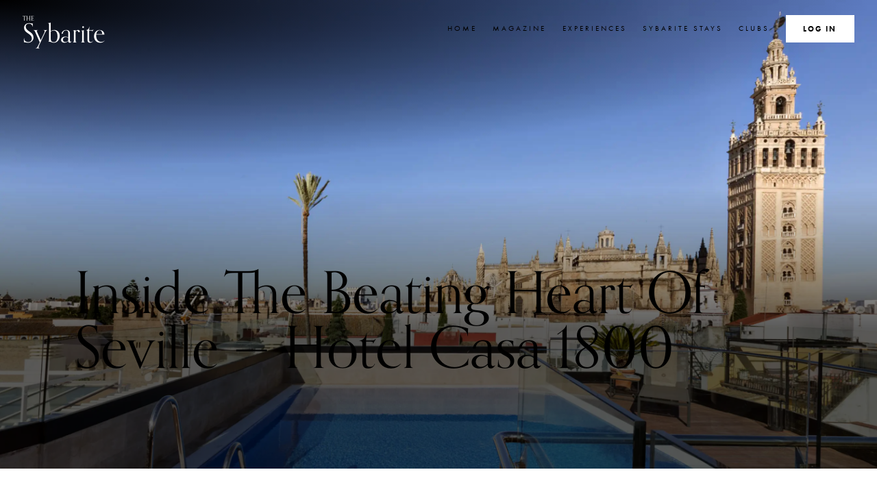

--- FILE ---
content_type: text/html; charset=utf-8
request_url: https://thesybarite.co/hotel-casa-1800-seville-review
body_size: 23147
content:
<!doctype html>
<html lang="en" class="no-js ">
    
    <!-- Google Tag Manager -->
    <script>(function(w,d,s,l,i){w[l]=w[l]||[];w[l].push({'gtm.start':
            new Date().getTime(),event:'gtm.js'});var f=d.getElementsByTagName(s)[0],
        j=d.createElement(s),dl=l!='dataLayer'?'&l='+l:'';j.async=true;j.src=
        'https://www.googletagmanager.com/gtm.js?id='+i+dl;f.parentNode.insertBefore(j,f);
    })(window,document,'script','dataLayer','GTM-KLNW7WH');</script>
    <!-- End Google Tag Manager -->
    <head>
    <meta charset="utf-8">
    <meta http-equiv="X-UA-Compatible" content="IE=edge">
    <meta name="viewport" content="width=device-width">

    
    

    
        <title>Inside The Beating Heart Of Seville &mdash; Hotel Casa 1800 &middot; The Sybarite</title>
<meta name="description" content="In a prized location in the Spanish city of Seville lies an architectural gem offering a living piece of history. By Giedre Sakenaite." />
<meta name="robots" content="index, follow, max-image-preview:large, max-snippet:-1, max-video-preview:-1" />
<meta property="og:type" content="website" />
<meta property="og:title" content="Inside The Beating Heart Of Seville &mdash; Hotel Casa 1800" />
<meta property="og:description" content="In a prized location in the Spanish city of Seville lies an architectural gem offering a living piece of history. By Giedre Sakenaite." />
<meta property="og:url" content="https://thesybarite.co/hotel-casa-1800-seville-review" />
<meta property="og:site_name" content="The Sybarite" />
<meta property="og:locale" content="en_US" />
<meta name="twitter:card" content="summary_large_image" />
<meta name="twitter:site" content="@the_sybarite" />
<meta name="twitter:title" content="Inside The Beating Heart Of Seville &mdash; Hotel Casa 1800" />
<meta name="twitter:description" content="In a prized location in the Spanish city of Seville lies an architectural gem offering a living piece of history. By Giedre Sakenaite." />
<meta property="og:image" content="https://thesybarite.co/img_cache/containers/assets/magazine/hotel-casa-1800-sevilla-%2856%29.jpeg/0e47d18e0c4e77567267393e1eb18ebf.jpeg" />
<meta property="og:image:width" content="1146" />
<meta property="og:image:height" content="600" />
<meta property="og:image:alt" content="" />
<meta name="twitter:image" content="https://thesybarite.co/img_cache/containers/assets/magazine/hotel-casa-1800-sevilla-%2856%29.jpeg/dffa579512e763129df703ffd2a83920.jpeg" />
<meta name="twitter:image:alt" content="" />
<link href="https://thesybarite.co/" rel="home" />
<link href="https://thesybarite.co/hotel-casa-1800-seville-review" rel="canonical" />
<link type="text/plain" rel="author" href="https://thesybarite.co/humans.txt" />
<meta name="google-site-verification" content="40IZYkl6llZZ7EfbPbIOqoNAV45LotDPJiVcwPuKND0" />
    

    
    
    
    
        <link rel="preload" href="https://use.typekit.net/orn0fry.css" as="font" crossorigin>
        <link rel="stylesheet" href="https://use.typekit.net/orn0fry.css">
    

    
    
    <link rel="stylesheet" href="/css/prod/sybarite.css?id=22707f5f6848cdd941ffb8965e7da279">


    
    
    
    
    
    <style >[wire\:loading], [wire\:loading\.delay], [wire\:loading\.inline-block], [wire\:loading\.inline], [wire\:loading\.block], [wire\:loading\.flex], [wire\:loading\.table], [wire\:loading\.grid], [wire\:loading\.inline-flex] {display: none;}[wire\:loading\.delay\.shortest], [wire\:loading\.delay\.shorter], [wire\:loading\.delay\.short], [wire\:loading\.delay\.long], [wire\:loading\.delay\.longer], [wire\:loading\.delay\.longest] {display:none;}[wire\:offline] {display: none;}[wire\:dirty]:not(textarea):not(input):not(select) {display: none;}input:-webkit-autofill, select:-webkit-autofill, textarea:-webkit-autofill {animation-duration: 50000s;animation-name: livewireautofill;}@keyframes livewireautofill { from {} }</style>

    
    
    <script>
        /* Tell the html ASAP (without JS) to prevent a flicker of DOM changes e.g. nav collapsed. */
        document.querySelector('html').classList.remove('no-js');
        document.querySelector('html').classList.add('js');
    </script>
    
    
    <script defer src="https://unpkg.com/@alpinejs/focus@3.10.2/dist/cdn.min.js"></script>
    
    
    <script defer src="https://unpkg.com/alpinejs@3.10.2/dist/cdn.min.js"></script>
    
    <script src="https://cdn.jsdelivr.net/npm/doc-cookies@1.1.0/cookies_min.min.js"></script>
    
    
    <script src="/js/prod/core.js?id=c1478349346c68d81a39523f72fe614a" defer></script>

    
    <script src="/js/prod/modal.js?id=f17557111a5ee48e96a3e0cc9e90120c" defer></script>


    
    
    <script src="/livewire/livewire.js?id=90730a3b0e7144480175" data-turbo-eval="false" data-turbolinks-eval="false" ></script><script data-turbo-eval="false" data-turbolinks-eval="false" >window.livewire = new Livewire();window.Livewire = window.livewire;window.livewire_app_url = '';window.livewire_token = 'STATAMIC_CSRF_TOKEN';window.deferLoadingAlpine = function (callback) {window.addEventListener('livewire:load', function () {callback();});};let started = false;window.addEventListener('alpine:initializing', function () {if (! started) {window.livewire.start();started = true;}});document.addEventListener("DOMContentLoaded", function () {if (! started) {window.livewire.start();started = true;}});</script>
    
    
    
        <script src="https://cdn.usefathom.com/script.js" data-site="CVUUZVZT" defer></script>
    

    
    <style>
    :root {
        
            --feature-image-cover-colour-top-left: #000;
        
        
            --feature-image-cover-colour-bottom: #000;
        
        
    }
</style>

    
    


    
    <link rel="apple-touch-icon" sizes="180x180" href="/favicons/apple-touch-icon.png">
    <link rel="icon" type="image/png" sizes="32x32" href="/favicons/favicon-32x32.png">
    <link rel="icon" type="image/png" sizes="16x16" href="/favicons/favicon-16x16.png">
    <link rel="manifest" href="/favicons/site.webmanifest">
    <link rel="mask-icon" href="/favicons/safari-pinned-tab.svg" color="#000000">
    <link rel="shortcut icon" href="/favicons/favicon.ico">
    <meta name="apple-mobile-web-app-title" content="The Sybarite">
    <meta name="application-name" content="The Sybarite">
    <meta name="msapplication-TileColor" content="#000000">
    <meta name="msapplication-config" content="/favicons/browserconfig.xml">
    <meta name="theme-color" content="#ffffff">

    
    
    <script>
        window.addEventListener('load', (event) => {
            zE('webWidget:on', 'open', function() {
                console.log('The widget has been opened!');
                // creates any CSS to be added to the Web Widget
                var style = document.createElement('style');
                style.innerHTML = `
                    .ZendeskLogo__Link-sc-151i2mf-0 {
                        display: none;
                    }
                    .jEmvsT,
                    .hBjhZd {
                        border-radius: 0;
                    }
                    p a {
                        color: black;
                        text-decoration: underline;
                    }
                `;
                var script = document.createElement('script');
                // 1) Format Privacy policy link and 2) Replace Subject (optional) with Subject
                script.innerHTML = `
                Array.from(document.querySelectorAll('[data-fieldid="key:360027816318"] + div') || []).forEach(element => {
                    element.innerHTML=('<p>I have read and agree with the <a href="https://thesybarite.co/privacy-policy" target="_blank">privacy policy</a></p>');
                });
                Array.from(document.querySelectorAll('[data-fieldid="subject"]') || []).forEach(element => {
                    element.innerHTML=('<strong>Subject</strong>');
                });
                `;
                // Give it a second before applying the CSS otherwise it fails
                setTimeout(function() {
                    // appends the CSS in the web widget
                    parent.document.getElementById('webWidget').contentDocument.head.appendChild(style);
                    parent.document.getElementById('webWidget').contentDocument.head.appendChild(script);
                    // console.log(document.querySelector('[data-fieldid="key:7863940620689"]'));
                }, 300);
                // Give it more time before applying the JS otherwise it fails
                setTimeout(function() {
                    parent.document.getElementById('webWidget').contentDocument.head.appendChild(script);
                }, 2500);
            });
            loadBookingRequest();
            Array.from(document.querySelectorAll('.js__openConcierge') || []).forEach(element => {
                element.onclick = function(){
                    // zE('webWidget', 'open');
                    // on-click of the web widget the following code will run
                    zE('webWidget', 'open');
                }
            });
        });

        function loadBookingRequest() {
            window.zESettings = {
                webWidget: {
                    color: {
                        theme: '#000000'
                    },
                    contactForm: {
                        title: {
                            '*': 'Concierge'
                        },
                        subject: true,
                        attachments: false,
                        fields: [
                            
                            // For a default system field, specify the field name as the field id.
                            // Removing apostrophe characters here because it trips up the JavaScript
                            { id: 'subject', prefill: { '*': 'Concierge Request' } }
                        ]
                    }
                }
            }
        }

        window.addEventListener("DOMContentLoaded", e => {
            document.querySelectorAll('a[href]').forEach(a =>
            {
                if (location.hostname != new URL(a.href).hostname) {
                    a.target = "_blank";
                }
            });
        });
    </script>

</head>

        <body class="s-dark-cover-image">
        <!-- Google Tag Manager (noscript) -->
        <noscript><iframe src="https://www.googletagmanager.com/ns.html?id=GTM-KLNW7WH"
                          height="0" width="0" style="display:none;visibility:hidden"></iframe></noscript>
        <!-- End Google Tag Manager (noscript) -->
        <a href="#main" class="skip-to-content u-screen-reader-text" title="Skip to content">
    Skip to content
</a>

<a href="#footer" class="skip-to-content u-screen-reader-text" title="Skip to footer navigation">
    Skip to footer navigation
</a>

<div class="c-site-header-wrapper ">
    <header class="c-site-header">
        <div class="c-site-header__logo">
            <a href="/" class="c-site-logo" aria-label="Go to the home page">
                <div>The</div>
                Sybarite
            </a>
        </div>

        <button class="c-nav-mobile-button js__nav-mobile-button u-js-only">
            <!-- Chunky Square Nav --> <svg height="100pt" viewBox="0 0 100 100" width="100pt" xmlns="http://www.w3.org/2000/svg"> <title>Navigation List</title> <path d="m1.832 12.168h96.312v6.875h-96.312z" class="c-nav-line c-nav-line--1" /> <path d="m1.832 46.562h96.312v6.875h-96.312z" class="c-nav-line c-nav-line--2" /> <!-- This is a dummy horizontal line that's revealed on click and can more cleanly pivot with transform-origin: center; because it's in the middle of the canvas --> <path d="m1.832 46.562h96.312v6.875h-96.312z" class="c-nav-line c-nav-line--3" /> <path d="m1.832 80.957h96.312v6.875h-96.312z" class="c-nav-line c-nav-line--4"/> </svg>
        </button>

        <nav aria-label="Main navigation" class="c-site-header__nav js__collapsedUntilNavOpened">
            <ul>
    <li class="c-site-header__animate-staggered">
        
        <a href="/" class="">Home</a>
    </li>

    <li class="c-site-header__animate-staggered">
        
        <a href="/magazine" class="js__megaMenuInitiate">Magazine</a>
        <div class="c-mega-menu-container">
            <div class="c-mega-menu">
                <button class="c-mega-menu__back-button js__megaMenuBackButton"><svg clip-rule="evenodd" fill-rule="evenodd" stroke-linejoin="round" stroke-miterlimit="2" viewBox="0 0 100 100" xmlns="http://www.w3.org/2000/svg"><path d="m50 29.219c-.504 0-.871.367-.871.871v37.734l-11.414-11.414c-.359-.36-.856-.36-1.211 0-.355.359-.355.859 0 1.218l12.879 12.879c.184.184.379.258.613.258.262 0 .442-.066.614-.238l12.879-12.879c.355-.356.355-.859 0-1.219-.356-.355-.856-.359-1.211 0l-11.414 11.414v-37.75c0-.504-.368-.871-.871-.871z" fill-rule="nonzero" transform="matrix(0 2.40654 -2.40654 0 170.304 -74.3261)"/></svg> Menu</button>
                <div class="c-mega-menu__headline-button">
                    <h3>The Sybarite <em>Life</em></h3>
                    
                        <a href="/the-sybarite-magazine">Download</a>
                    
                </div>
                <div class="c-mega-menu__grid">
                    
                        <ul class="c-mega-menu__full-width">
                            
                                <li class="c-mega-menu__title">
                                    <a href="/beguiling-boston-sophisticated-transatlantic-escape" title="Direct to Beguiling Boston ">
                                        
                                            <picture>
    
    
    <source
        srcset="/img_cache/containers/assets/magazine/boston-skyline-water.jpg/4fdd9904f7e477d0a66f87ca061548c7.webp 630w,
                /img_cache/containers/assets/magazine/boston-skyline-water.jpg/cd793ae770ccf8cb8ebe7415a1f9cead.webp 960w"
        type="image/webp"
        sizes="(min-width: 820px) 50vw, 33vw"
    >
    
    <source
        srcset="/img_cache/containers/assets/magazine/boston-skyline-water.jpg/879da7ab7f66736421abe4068e283968.jpg 630w,
                /img_cache/containers/assets/magazine/boston-skyline-water.jpg/30022127197ec4c721e0095d6ce0188d.jpg 960w"
        type="image/jpeg"
        sizes="(min-width: 820px) 50vw, 33vw"
    >
    
    <img src="/img_cache/containers/assets/magazine/boston-skyline-water.jpg/879da7ab7f66736421abe4068e283968.jpg"
        loading="lazy" width="2290" height="1920"
        alt="Skyline view of boston over the water."
        class="c-mega-menu__feature-image"
    />
</picture>

                                        
                                    </a>
                                    <a href="/beguiling-boston-sophisticated-transatlantic-escape" class="o-icon-with-title" title="Direct to Beguiling Boston ">
                                        <img src="/img/svg/flags/united_states.svg" alt="Flag of United_states"> <span class="u-line-clamp" style="--clamp: 1;">Beguiling Boston </span>
                                    </a>
                                </li>
                            
                                <li class="c-mega-menu__title">
                                    <a href="/women-who-launch-suzannah-crabb-suzannah-london" title="Direct to Women Who Launch: Suzannah Crabb of Suzannah London">
                                        
                                            <picture>
    
    
    <source
        srcset="/img_cache/containers/assets/magazine/suzannah-crabb-headshot-hero-image.jpg/b604d76a7e3dc9aff80d540edbec0ed0.webp 630w,
                /img_cache/containers/assets/magazine/suzannah-crabb-headshot-hero-image.jpg/b3c9fd8025d8caefde0a48c704a1b148.webp 960w"
        type="image/webp"
        sizes="(min-width: 820px) 50vw, 33vw"
    >
    
    <source
        srcset="/img_cache/containers/assets/magazine/suzannah-crabb-headshot-hero-image.jpg/1467b4d866c6262b2d1349d1ebc49164.jpg 630w,
                /img_cache/containers/assets/magazine/suzannah-crabb-headshot-hero-image.jpg/fdd2f63eab659f3d764dec83df05a32c.jpg 960w"
        type="image/jpeg"
        sizes="(min-width: 820px) 50vw, 33vw"
    >
    
    <img src="/img_cache/containers/assets/magazine/suzannah-crabb-headshot-hero-image.jpg/1467b4d866c6262b2d1349d1ebc49164.jpg"
        loading="lazy" width="2560" height="1440"
        alt="Headshot of suzannah crabb."
        class="c-mega-menu__feature-image"
    />
</picture>

                                        
                                    </a>
                                    <a href="/women-who-launch-suzannah-crabb-suzannah-london" class="o-icon-with-title" title="Direct to Women Who Launch: Suzannah Crabb of Suzannah London">
                                        <img src="/img/svg/flags/united_kingdom.svg" alt="Flag of United_kingdom"> <span class="u-line-clamp" style="--clamp: 1;">Women Who Launch: Suzannah Crabb of Suzannah London</span>
                                    </a>
                                </li>
                            
                        </ul>
                    
                    <ul>
                        
                            <li><a class="c-mega-menu__category" href="/magazine/categories/arts-culture" title="Direct to Arts and Culture">Arts and Culture</a></li>
                        
                            <li><a class="c-mega-menu__category" href="/magazine/categories/beauty-health-wellbeing" title="Direct to Beauty, Health & Wellbeing">Beauty, Health & Wellbeing</a></li>
                        
                            <li><a class="c-mega-menu__category" href="/magazine/categories/business" title="Direct to business">business</a></li>
                        
                            <li><a class="c-mega-menu__category" href="/magazine/categories/events" title="Direct to Events">Events</a></li>
                        
                            <li><a class="c-mega-menu__category" href="/magazine/categories/fashion-style" title="Direct to Fashion and Style">Fashion and Style</a></li>
                        
                            <li><a class="c-mega-menu__category" href="/magazine/categories/food-drink" title="Direct to Food and Drink">Food and Drink</a></li>
                        
                            <li><a class="c-mega-menu__category" href="/magazine/categories/lifestyle-adventure" title="Direct to Lifestyle and Adventure">Lifestyle and Adventure</a></li>
                        
                            <li><a class="c-mega-menu__category" href="/magazine/categories/property" title="Direct to Property">Property</a></li>
                        
                    </ul>
                    <ul>
                        
                            
                        
                            
                        
                            
                        
                            
                        
                            
                        
                            
                        
                            
                        
                            
                        
                            
                                <li><a class="c-mega-menu__category" href="/magazine/categories/sport" title="Direct to Sport">Sport</a></li>
                            
                        
                            
                                <li><a class="c-mega-menu__category" href="/magazine/categories/technology" title="Direct to Technology">Technology</a></li>
                            
                        
                            
                                <li><a class="c-mega-menu__category" href="/magazine/categories/travel-society" title="Direct to Travel">Travel</a></li>
                            
                        
                            
                                <li><a class="c-mega-menu__category" href="/magazine/categories/yachts-cars-jets" title="Direct to Yachts, Cars & Jets">Yachts, Cars & Jets</a></li>
                            
                        
                    </ul>
                </div>
            </div>
        </div>
    </li>

    <li class="c-site-header__animate-staggered">
        
        <a href="/experiences" class="js__megaMenuInitiate">Experiences</a>
        <div class="c-mega-menu-container">
            <div class="c-mega-menu">
                <button class="c-mega-menu__back-button js__megaMenuBackButton"><svg clip-rule="evenodd" fill-rule="evenodd" stroke-linejoin="round" stroke-miterlimit="2" viewBox="0 0 100 100" xmlns="http://www.w3.org/2000/svg"><path d="m50 29.219c-.504 0-.871.367-.871.871v37.734l-11.414-11.414c-.359-.36-.856-.36-1.211 0-.355.359-.355.859 0 1.218l12.879 12.879c.184.184.379.258.613.258.262 0 .442-.066.614-.238l12.879-12.879c.355-.356.355-.859 0-1.219-.356-.355-.856-.359-1.211 0l-11.414 11.414v-37.75c0-.504-.368-.871-.871-.871z" fill-rule="nonzero" transform="matrix(0 2.40654 -2.40654 0 170.304 -74.3261)"/></svg> Menu</button>
                <h3>What's <em>Hot</em> now</h3>
                <div class="c-mega-menu__grid">
                    
                        <ul class="c-mega-menu__full-width">
                            
                                <li class="c-mega-menu__title">
                                    <a href="/experiences/rail-journey-california" title="Direct to A Vintage Rail Journey Through California’s Most Celebrated Wine Country">
                                        
                                            <picture>
    
    
    <source
        srcset="/img_cache/containers/assets/experiences/o1a3816-1-1-1024x640.jpg/175735c2457dd9154520b368fcb53f5d.webp 630w,
                /img_cache/containers/assets/experiences/o1a3816-1-1-1024x640.jpg/89e0a1bfa4dcd54fd5516d6d361e8cf2.webp 960w"
        type="image/webp"
        sizes="(min-width: 820px) 50vw, 33vw"
    >
    
    <source
        srcset="/img_cache/containers/assets/experiences/o1a3816-1-1-1024x640.jpg/e84747649b2311842a00303da4cd6237.jpg 630w,
                /img_cache/containers/assets/experiences/o1a3816-1-1-1024x640.jpg/0679a8178f8d521c3e0da8644f254682.jpg 960w"
        type="image/jpeg"
        sizes="(min-width: 820px) 50vw, 33vw"
    >
    
    <img src="/img_cache/containers/assets/experiences/o1a3816-1-1-1024x640.jpg/e84747649b2311842a00303da4cd6237.jpg"
        loading="lazy" width="1024" height="640"
        alt="O1a3816 1 1 1024x640."
        class="c-mega-menu__feature-image"
    />
</picture>

                                        
                                    </a>
                                    <a href="/experiences/rail-journey-california" class="o-icon-with-title" title="Direct to A Vintage Rail Journey Through California’s Most Celebrated Wine Country">
                                        <img src="/img/svg/flags/united_states.svg" alt="Flag of United_states"> <span class="u-line-clamp" style="--clamp: 1;">A Vintage Rail Journey Through California’s Most Celebrated Wine Country</span>
                                    </a>
                                </li>
                            
                                <li class="c-mega-menu__title">
                                    <a href="/experiences/the-summit-express-a-luxury-journey-through-the-canadian-rockies" title="Direct to The Summit Express: A Luxury Journey Through the Canadian Rockies">
                                        
                                            <picture>
    
    
    <source
        srcset="/img_cache/containers/assets/experiences/copy-of-circle-journeys_02.webp/406da2e7ae8b474465016b0086c97b9b.webp 630w,
                /img_cache/containers/assets/experiences/copy-of-circle-journeys_02.webp/078358404d7e208e7e57768869e16a32.webp 960w"
        type="image/webp"
        sizes="(min-width: 820px) 50vw, 33vw"
    >
    
    <source
        srcset="/img_cache/containers/assets/experiences/copy-of-circle-journeys_02.webp/d81e376500d0b9008e149c6643f9c14b.webp 630w,
                /img_cache/containers/assets/experiences/copy-of-circle-journeys_02.webp/b3af35081c84aeb3181acd428a27b06d.webp 960w"
        type="image/jpeg"
        sizes="(min-width: 820px) 50vw, 33vw"
    >
    
    <img src="/img_cache/containers/assets/experiences/copy-of-circle-journeys_02.webp/d81e376500d0b9008e149c6643f9c14b.webp"
        loading="lazy" width="1300" height="920"
        alt="Copy of circle journeys_02."
        class="c-mega-menu__feature-image"
    />
</picture>

                                        
                                    </a>
                                    <a href="/experiences/the-summit-express-a-luxury-journey-through-the-canadian-rockies" class="o-icon-with-title" title="Direct to The Summit Express: A Luxury Journey Through the Canadian Rockies">
                                        <img src="/img/svg/flags/canada.svg" alt="Flag of Canada"> <span class="u-line-clamp" style="--clamp: 1;">The Summit Express: A Luxury Journey Through the Canadian Rockies</span>
                                    </a>
                                </li>
                            
                        </ul>
                    
                    <ul>
                        
                            <li><a class="c-mega-menu__category" href="/experiences/categories/arts-culture" title="Direct to Arts and Culture">Arts and Culture</a></li>
                        
                            <li><a class="c-mega-menu__category" href="/experiences/categories/beauty-health-wellbeing" title="Direct to Beauty, Health & Wellbeing">Beauty, Health & Wellbeing</a></li>
                        
                            <li><a class="c-mega-menu__category" href="/experiences/categories/business" title="Direct to business">business</a></li>
                        
                            <li><a class="c-mega-menu__category" href="/experiences/categories/events" title="Direct to Events">Events</a></li>
                        
                            <li><a class="c-mega-menu__category" href="/experiences/categories/fashion-style" title="Direct to Fashion and Style">Fashion and Style</a></li>
                        
                            <li><a class="c-mega-menu__category" href="/experiences/categories/food-drink" title="Direct to Food and Drink">Food and Drink</a></li>
                        
                            <li><a class="c-mega-menu__category" href="/experiences/categories/hotel-rewards-and-benefits" title="Direct to Hotel Rewards & Benefits">Hotel Rewards & Benefits</a></li>
                        
                            <li><a class="c-mega-menu__category" href="/experiences/categories/lifestyle-adventure" title="Direct to Lifestyle and Adventure">Lifestyle and Adventure</a></li>
                        
                    </ul>
                    <ul>
                        
                            
                        
                            
                        
                            
                        
                            
                        
                            
                        
                            
                        
                            
                        
                            
                        
                            
                                <li><a class="c-mega-menu__category" href="/experiences/categories/property" title="Direct to Property">Property</a></li>
                            
                        
                            
                                <li><a class="c-mega-menu__category" href="/experiences/categories/sport" title="Direct to Sport">Sport</a></li>
                            
                        
                            
                                <li><a class="c-mega-menu__category" href="/experiences/categories/technology" title="Direct to Technology">Technology</a></li>
                            
                        
                            
                                <li><a class="c-mega-menu__category" href="/experiences/categories/travel-society" title="Direct to Travel">Travel</a></li>
                            
                        
                            
                                <li><a class="c-mega-menu__category" href="/experiences/categories/yachts-cars-jets" title="Direct to Yachts, Cars & Jets">Yachts, Cars & Jets</a></li>
                            
                        
                    </ul>
                </div>
            </div>
        </div>
    </li>

    <li class="c-site-header__animate-staggered">
        
        
            <a href="/sybarite-stays" class="">Sybarite Stays</a>
        
    </li>

    <li class="c-site-header__animate-staggered">
        
        <a href="/art-club" class="js__megaMenuInitiate">Clubs</a>
        <div class="c-mega-menu-container">
            <div class="c-mega-menu">
                <button class="c-mega-menu__back-button js__megaMenuBackButton"><img src="/img/svg/arrow-left.svg" alt="Left arrow."> Menu</button>
                <h3><em>Exclusive</em> communities</h3>
                <div class="c-mega-menu__grid">
                    <ul class="c-mega-menu__full-width">
                        <li class="c-mega-menu__title">
                            
                                <a href="/champagne-club" title="Direct to The Champagne Club">
                                    
                                        <picture>
    
    
    <source
        srcset="/img_cache/containers/assets/champagne-club/Vineyard-Lookout-Over-The-Valley.jpg/42b9db0d6d3a418a5127b6f0ed15239f.webp 630w,
                /img_cache/containers/assets/champagne-club/Vineyard-Lookout-Over-The-Valley.jpg/d5d3e642a4027587f35d40a6ce52208c.webp 960w"
        type="image/webp"
        sizes="(min-width: 820px) 50vw, 33vw"
    >
    
    <source
        srcset="/img_cache/containers/assets/champagne-club/Vineyard-Lookout-Over-The-Valley.jpg/72dfa78b07f562323a5c0632a6267821.jpg 630w,
                /img_cache/containers/assets/champagne-club/Vineyard-Lookout-Over-The-Valley.jpg/90c26488bc1f8877ca9edccf214dd6b4.jpg 960w"
        type="image/jpeg"
        sizes="(min-width: 820px) 50vw, 33vw"
    >
    
    <img src="/img_cache/containers/assets/champagne-club/Vineyard-Lookout-Over-The-Valley.jpg/72dfa78b07f562323a5c0632a6267821.jpg"
        loading="lazy" width="2560" height="1709"
        alt="Vineyard Lookout Over The Valley."
        class="c-mega-menu__feature-image"
    />
</picture>

                                    
                                </a>
                                <a href="/champagne-club" title="Direct to The Champagne Club">The Champagne Club</a>
                            
                        </li>
                        <li class="c-mega-menu__title">
                            
                                <a href="/art-club" title="Direct to Art Club">
                                    
                                        <picture>
    
    
    <source
        srcset="/img_cache/containers/assets/alina-grubnyak-isxafsxi2rs-unsplash.jpg/3f9a5a4d67059625348fe1b2eed7b897.webp 630w,
                /img_cache/containers/assets/alina-grubnyak-isxafsxi2rs-unsplash.jpg/c6cf7ac84eb8800c27b85dec7077d993.webp 960w"
        type="image/webp"
        sizes="(min-width: 820px) 50vw, 33vw"
    >
    
    <source
        srcset="/img_cache/containers/assets/alina-grubnyak-isxafsxi2rs-unsplash.jpg/8a0bb4d5a777ad19507624f8cba1ea85.jpg 630w,
                /img_cache/containers/assets/alina-grubnyak-isxafsxi2rs-unsplash.jpg/7d6eacb2ec03bd9b2bcb4d0189b624e3.jpg 960w"
        type="image/jpeg"
        sizes="(min-width: 820px) 50vw, 33vw"
    >
    
    <img src="/img_cache/containers/assets/alina-grubnyak-isxafsxi2rs-unsplash.jpg/8a0bb4d5a777ad19507624f8cba1ea85.jpg"
        loading="lazy" width="2560" height="1707"
        alt="Alina grubnyak isxafsxi2rs unsplash."
        class="c-mega-menu__feature-image"
    />
</picture>

                                    
                                </a>
                                <a href="/art-club" title="Direct to Art Club">Art Club</a>
                            
                        </li>
                    </ul>
                </div>
                <h3><em>Featured</em> in the Art Club</h3>
                <div class="c-mega-menu__grid">
                    
                    
                        <ul class="c-mega-menu__full-width">
                            
                                <li class="c-mega-menu__title">
                                    <a href="/art-club/artists/ajarb-bernard-ategwa" title="Direct to Ajarb Bernard Ategwa">
                                        
                                            
                                                <picture>
    
    
    <source
        srcset="/img_cache/containers/assets/art/artists/ajarb-bernard-ategwa/Am-Almost-Done.png/166acfa61e2cbc94a6076e7fc638b755.webp 630w,
                /img_cache/containers/assets/art/artists/ajarb-bernard-ategwa/Am-Almost-Done.png/db842e460e25f2c0007dd7ddb6cb8356.webp 960w"
        type="image/webp"
        sizes="(min-width: 820px) 50vw, 33vw"
    >
    
    <source
        srcset="/img_cache/containers/assets/art/artists/ajarb-bernard-ategwa/Am-Almost-Done.png/8c6464539263790121847d137e60a05c.png 630w,
                /img_cache/containers/assets/art/artists/ajarb-bernard-ategwa/Am-Almost-Done.png/6a318f96727db44ebab22e988ec63f39.png 960w"
        type="image/jpeg"
        sizes="(min-width: 820px) 50vw, 33vw"
    >
    
    <img src="/img_cache/containers/assets/art/artists/ajarb-bernard-ategwa/Am-Almost-Done.png/8c6464539263790121847d137e60a05c.png"
        loading="lazy" width="1526" height="1465"
        alt="A colorful figure with a texture-rich face and arms braids another's hair, set against a blue background."
        class="c-mega-menu__feature-image"
    />
</picture>

                                            
                                        
                                    </a>
                                    <a href="/art-club/artists/ajarb-bernard-ategwa" class="o-icon-with-title" title="Direct to Ajarb Bernard Ategwa"><img src="/img/svg/flags/cameroon.svg" alt="Cameroon Flag"> <span class="u-line-clamp" style="--clamp: 1;">Artist — Ajarb Bernard Ategwa</span></a>
                                </li>
                            
                            
                                <li class="c-mega-menu__title">
                                    <a href="/art-club/exhibitions/maddox-gallery" title="Direct to  Maddox Gallery">
                                        
                                            
                                                <picture>
    
    
    <source
        srcset="/img_cache/containers/assets/art/93e4bce71831fcae2b0edc05a00d93cd.webp/00df10e4fcae8a4f90ae68b72ef99e1b.webp 630w,
                /img_cache/containers/assets/art/93e4bce71831fcae2b0edc05a00d93cd.webp/f3ced4fe4a3da8df4690913171a7aa87.webp 960w"
        type="image/webp"
        sizes="(min-width: 820px) 50vw, 33vw"
    >
    
    <source
        srcset="/img_cache/containers/assets/art/93e4bce71831fcae2b0edc05a00d93cd.webp/eb00e908c22044b7ab1f677db81c1620.webp 630w,
                /img_cache/containers/assets/art/93e4bce71831fcae2b0edc05a00d93cd.webp/1cfb022b603ba309284e5fda915cdd23.webp 960w"
        type="image/jpeg"
        sizes="(min-width: 820px) 50vw, 33vw"
    >
    
    <img src="/img_cache/containers/assets/art/93e4bce71831fcae2b0edc05a00d93cd.webp/eb00e908c22044b7ab1f677db81c1620.webp"
        loading="lazy" width="2000" height="1409"
        alt="93e4bce71831fcae2b0edc05a00d93cd."
        class="c-mega-menu__feature-image"
    />
</picture>

                                            
                                        
                                    </a>
                                    <a href="/art-club/exhibitions/maddox-gallery" class="o-icon-with-title" title="Direct to  Maddox Gallery"><img src="/img/svg/flags/cameroon.svg" alt="Cameroon Flag"> <span class="u-line-clamp" style="--clamp: 1;">Exhibition —  Maddox Gallery</span></a>
                                </li>
                            
                        </ul>
                    
                </div>
            </div>
        </div>
    </li>

    <li class="c-site-header__animate-staggered c-site-header__search">
        <div class="js__searchInitiate c-site-header__search-link nav__button"><span class="u-screen-reader-text--mq-nav-opens-after">Search</span> <svg style="margin-inline-start: 0;" clip-rule="evenodd" fill-rule="evenodd" stroke-linejoin="round" stroke-miterlimit="2" viewBox="0 0 100 100" xmlns="http://www.w3.org/2000/svg"><path d="m57.926 55.098 10.488 10.488-2.828 2.828-10.488-10.488c-2.524 1.93-5.676 3.074-9.098 3.074-8.285 0-15-6.714-15-15 0-8.285 6.715-15 15-15s15 6.715 15 15c0 3.422-1.144 6.575-3.074 9.098zm-11.926 1.902c6.074 0 11-4.926 11-11s-4.926-11-11-11-11 4.926-11 11 4.926 11 11 11z" fill-rule="nonzero" transform="matrix(2.64992 0 0 2.64992 -82.0129 -82.013)"/></svg></div>
        <div class="c-mega-menu-container c-mega-menu-container--search">
            <div class="c-mega-menu-full-search">
                <button class="js__closeSearchModal c-close-button">
                    <svg aria-labelledby="title-modal-cancel" role="img" class="c-modal-close" width="100pt" height="100pt" version="1.1" viewBox="0 0 100 100" xmlns="http://www.w3.org/2000/svg">
                        <g fill-rule="nonzero"><path d="m1.832 46.562h96.312v6.875h-96.312z" transform="matrix(.707107 .707107 -1.332 1.332 81.2407 -51.9469)"/><path d="m1.832 46.562h96.312v6.875h-96.312z" transform="matrix(.707107 -.707107 1.332 1.332 -51.9584 18.7468)"/></g>
                    </svg>
                </button>
                <div class="u-js-only c-livewire-search">
                    <div wire:id="lOJATsaocU22fM3pOPbx" wire:initial-data="{&quot;fingerprint&quot;:{&quot;id&quot;:&quot;lOJATsaocU22fM3pOPbx&quot;,&quot;name&quot;:&quot;search&quot;,&quot;locale&quot;:&quot;en&quot;,&quot;path&quot;:&quot;hotel-casa-1800-seville-review&quot;,&quot;method&quot;:&quot;GET&quot;,&quot;v&quot;:&quot;acj&quot;},&quot;effects&quot;:{&quot;listeners&quot;:[],&quot;path&quot;:&quot;https:\/\/thesybarite.co\/hotel-casa-1800-seville-review?&quot;},&quot;serverMemo&quot;:{&quot;children&quot;:[],&quot;errors&quot;:[],&quot;htmlHash&quot;:&quot;1c595751&quot;,&quot;data&quot;:{&quot;template&quot;:&quot;live-search::dropdown&quot;,&quot;index&quot;:&quot;live_search&quot;,&quot;q&quot;:null},&quot;dataMeta&quot;:[],&quot;checksum&quot;:&quot;4e4672a1a86d965462ebb16f70e4d384cfe33366479ab012cc5fb60d52542515&quot;}}" class="relative">
    <div class="pointer-events-none absolute inset-y-0 left-0 pl-3 flex items-center">
        <!-- Heroicon name: search -->
        <svg class="h-5 w-5 text-gray-400" xmlns="http://www.w3.org/2000/svg" viewBox="0 0 20 20" fill="currentColor" aria-hidden="true">
            <path fill-rule="evenodd" d="M8 4a4 4 0 100 8 4 4 0 000-8zM2 8a6 6 0 1110.89 3.476l4.817 4.817a1 1 0 01-1.414 1.414l-4.816-4.816A6 6 0 012 8z" clip-rule="evenodd" />
        </svg>
    </div>
    <input wire:model="q" id="search" name="search" class="block w-full bg-gray-300 border border-transparent rounded-md py-2 pl-10 pr-3 text-sm placeholder-gray-500 focus:outline-none focus:bg-white focus:border-white focus:ring-white focus:text-gray-900 focus:placeholder-gray-500 sm:text-sm" placeholder="Search" type="search">

    </div>

<!-- Livewire Component wire-end:lOJATsaocU22fM3pOPbx -->
                    <input wire:model="q" type="search">
                    <ul>
                        
                    </ul>
                </div>
            </div>
        </div>
    </li>

    
    <span class="nocache" data-nocache="3c6eecdbf9e59ae7cf89e70337c613a347be0f3d"></span>

    <script>
        document.addEventListener('alpine:init', () => {
            Alpine.data('loginModal', () => ({
                open: false,
            }));

            Alpine.data('loginForm', () => ({
                open: false,
                login: true
            }));
        })
    </script>
</ul>

        </nav>

        <!-- Facebook Pixel Code -->
        <script>
            !function(f,b,e,v,n,t,s)
            {if(f.fbq)return;n=f.fbq=function(){n.callMethod?
            n.callMethod.apply(n,arguments):n.queue.push(arguments)};
            if(!f._fbq)f._fbq=n;n.push=n;n.loaded=!0;n.version='2.0';
            n.queue=[];t=b.createElement(e);t.async=!0;
            t.src=v;s=b.getElementsByTagName(e)[0];
            s.parentNode.insertBefore(t,s)}(window,document,'script',
            'https://connect.facebook.net/en_US/fbevents.js');
            fbq('init', '2645074462457748');
            fbq('track', 'PageView');
        </script>
        <noscript>
             <img height="1" width="1"
            src="https://www.facebook.com/tr?id=2645074462457748&ev=PageView
            &noscript=1"/>
        </noscript>
        <!-- End Facebook Pixel Code -->

    </header>
</div>

        <!--[if IE]>
            <p class="browserupgrade">You are using an <strong>outdated</strong> browser. Please <a href="https://browsehappy.com/">upgrade your browser</a> to improve your experience and security.</p>
        <![endif]-->
        
        <main tabindex="-1" id="main">
            



<header class="image-with-text
    
        
    
">
    
    <div class="image-with-text__text">
        
        
            <h1>
                
                    
                    
                        Inside The Beating Heart Of Seville — Hotel Casa 1800

                    
                
            </h1>
            
        
        
    </div>
    
        <script>
        window.addEventListener('load', function () {
            window.responsiveResizeObserver = new ResizeObserver((entries) => {
                entries.forEach(entry => {
                    const imgWidth = entry.target.getBoundingClientRect().width;
                    entry.target.parentNode.querySelectorAll('source').forEach((source) => {
                        source.sizes = Math.ceil(imgWidth / window.innerWidth * 100) + 'vw';
                    });
                });
            });

            document.querySelectorAll('[data-statamic-responsive-images]').forEach(responsiveImage => {
                responsiveResizeObserver.onload = null;
                responsiveResizeObserver.observe(responsiveImage);
            });
        });
    </script>

<picture>
                        
                            <source
                     type="image/webp"                      media="(min-width: 768px)"                     srcset="[data-uri] 32w, /img_cache/containers/assets/magazine/hotel-casa-1800-sevilla-%2856%29.jpeg/840346791f6f7089a183205309090db1.webp 269w, /img_cache/containers/assets/magazine/hotel-casa-1800-sevilla-%2856%29.jpeg/e064a8e9723bd808609468270a423724.webp 322w, /img_cache/containers/assets/magazine/hotel-casa-1800-sevilla-%2856%29.jpeg/ffd72de0dbe600634ec9da3f5a7ad042.webp 385w, /img_cache/containers/assets/magazine/hotel-casa-1800-sevilla-%2856%29.jpeg/a688fc7b0c3e4d8c8742a23f10e25890.webp 460w, /img_cache/containers/assets/magazine/hotel-casa-1800-sevilla-%2856%29.jpeg/0875e3c0cc90be89cf6056f706a5c36d.webp 550w, /img_cache/containers/assets/magazine/hotel-casa-1800-sevilla-%2856%29.jpeg/9f885ff43504ea731b4478a16a526295.webp 658w, /img_cache/containers/assets/magazine/hotel-casa-1800-sevilla-%2856%29.jpeg/278b893bd53fdac3f167a64aadeeb513.webp 787w, /img_cache/containers/assets/magazine/hotel-casa-1800-sevilla-%2856%29.jpeg/029349017689fea0efa1fa5dc4397a66.webp 940w, /img_cache/containers/assets/magazine/hotel-casa-1800-sevilla-%2856%29.jpeg/53bb21e3b0750dded720391cfbee03e2.webp 1124w, /img_cache/containers/assets/magazine/hotel-casa-1800-sevilla-%2856%29.jpeg/30e04ef3c30469828ec745811321ddfa.webp 1344w, /img_cache/containers/assets/magazine/hotel-casa-1800-sevilla-%2856%29.jpeg/53d907b540e25228e83af2808af75175.webp 1606w, /img_cache/containers/assets/magazine/hotel-casa-1800-sevilla-%2856%29.jpeg/249ab0f9fb56761aae6e9f5d79c3446f.webp 1920w"
                     sizes="1px"                 >
                                
                            <source
                     type="image/jpeg"                      media="(min-width: 768px)"                     srcset="[data-uri] 32w, /img_cache/containers/assets/magazine/hotel-casa-1800-sevilla-%2856%29.jpeg/bc1a4028f3621423b0b7002d56064ca8.jpeg 269w, /img_cache/containers/assets/magazine/hotel-casa-1800-sevilla-%2856%29.jpeg/afa29870472a0b979b17b866acd67a89.jpeg 322w, /img_cache/containers/assets/magazine/hotel-casa-1800-sevilla-%2856%29.jpeg/7d3de31139fe238f57cfc2a6a95273d5.jpeg 385w, /img_cache/containers/assets/magazine/hotel-casa-1800-sevilla-%2856%29.jpeg/57098a272fe5223b155adc7aee9cde23.jpeg 460w, /img_cache/containers/assets/magazine/hotel-casa-1800-sevilla-%2856%29.jpeg/0d40331a56e92ecf618aeb2337668258.jpeg 550w, /img_cache/containers/assets/magazine/hotel-casa-1800-sevilla-%2856%29.jpeg/f285c29eac83aaad8a12cae61cd57ef1.jpeg 658w, /img_cache/containers/assets/magazine/hotel-casa-1800-sevilla-%2856%29.jpeg/e0a82a4a5421def9087d53522ba7d886.jpeg 787w, /img_cache/containers/assets/magazine/hotel-casa-1800-sevilla-%2856%29.jpeg/e55eecb563122b45b9663023f0fa8eb4.jpeg 940w, /img_cache/containers/assets/magazine/hotel-casa-1800-sevilla-%2856%29.jpeg/211fc78be1e5ddffc5d26c0143b66606.jpeg 1124w, /img_cache/containers/assets/magazine/hotel-casa-1800-sevilla-%2856%29.jpeg/c008ac0e35474cafb6223a697acc3087.jpeg 1344w, /img_cache/containers/assets/magazine/hotel-casa-1800-sevilla-%2856%29.jpeg/d6f6025e27aa45f44d18283b98ef1297.jpeg 1606w, /img_cache/containers/assets/magazine/hotel-casa-1800-sevilla-%2856%29.jpeg/a342d52112df5966b2c9fb5370c9be3a.jpeg 1920w"
                     sizes="1px"                 >
                                            
                            <source
                     type="image/webp"                                         srcset="[data-uri] 32w, /img_cache/containers/assets/magazine/hotel-casa-1800-sevilla-%2856%29.jpeg/6eecdeebea2726c1a5399ba2cb8ddaf1.webp 269w, /img_cache/containers/assets/magazine/hotel-casa-1800-sevilla-%2856%29.jpeg/443336404ecb3e975957eaf2f44517c5.webp 322w, /img_cache/containers/assets/magazine/hotel-casa-1800-sevilla-%2856%29.jpeg/4acc58330f9974b081996fac54459f9e.webp 385w, /img_cache/containers/assets/magazine/hotel-casa-1800-sevilla-%2856%29.jpeg/938926f0441d32be33f1b463fcd01c33.webp 460w, /img_cache/containers/assets/magazine/hotel-casa-1800-sevilla-%2856%29.jpeg/ee5da8eccd3522940417822a4f0f467e.webp 550w, /img_cache/containers/assets/magazine/hotel-casa-1800-sevilla-%2856%29.jpeg/6883767305e90340a57f38f1f4fc997a.webp 658w, /img_cache/containers/assets/magazine/hotel-casa-1800-sevilla-%2856%29.jpeg/e24ab651d6aa4d7d4c6e2953a6d5793b.webp 787w, /img_cache/containers/assets/magazine/hotel-casa-1800-sevilla-%2856%29.jpeg/0676c3426f836eeab96375f5bbdb7fdb.webp 940w, /img_cache/containers/assets/magazine/hotel-casa-1800-sevilla-%2856%29.jpeg/0d7913e2a49c671ee82e1177c5f0323c.webp 1124w, /img_cache/containers/assets/magazine/hotel-casa-1800-sevilla-%2856%29.jpeg/3f127c3e5fc9f947ee283e0f0a235bbd.webp 1344w, /img_cache/containers/assets/magazine/hotel-casa-1800-sevilla-%2856%29.jpeg/53df393492a07f76b56bc87c8b90eb1f.webp 1606w, /img_cache/containers/assets/magazine/hotel-casa-1800-sevilla-%2856%29.jpeg/1d19850d8557d8cad884d1bde3108d65.webp 1920w"
                     sizes="1px"                 >
                                
                            <source
                     type="image/jpeg"                                         srcset="[data-uri] 32w, /img_cache/containers/assets/magazine/hotel-casa-1800-sevilla-%2856%29.jpeg/a9cc0e40737e56cffd69e6f5757b4800.jpeg 269w, /img_cache/containers/assets/magazine/hotel-casa-1800-sevilla-%2856%29.jpeg/979f9862bb445e40b4e71363adf2000b.jpeg 322w, /img_cache/containers/assets/magazine/hotel-casa-1800-sevilla-%2856%29.jpeg/c43e795d150d9dec3b7e839492fb21d5.jpeg 385w, /img_cache/containers/assets/magazine/hotel-casa-1800-sevilla-%2856%29.jpeg/575405d42dc1ea5e7349fa1f6bba6e22.jpeg 460w, /img_cache/containers/assets/magazine/hotel-casa-1800-sevilla-%2856%29.jpeg/1632e34c29b8d77534c9ccfbaff9cd68.jpeg 550w, /img_cache/containers/assets/magazine/hotel-casa-1800-sevilla-%2856%29.jpeg/11993bf6b48c84af26e63633a1fbfaf1.jpeg 658w, /img_cache/containers/assets/magazine/hotel-casa-1800-sevilla-%2856%29.jpeg/3873da639602ae5d1986e9ade9f8887e.jpeg 787w, /img_cache/containers/assets/magazine/hotel-casa-1800-sevilla-%2856%29.jpeg/f593ac85bf1c8422382f3fb18a681ab4.jpeg 940w, /img_cache/containers/assets/magazine/hotel-casa-1800-sevilla-%2856%29.jpeg/02593161bce434bf74762614f8850e8f.jpeg 1124w, /img_cache/containers/assets/magazine/hotel-casa-1800-sevilla-%2856%29.jpeg/68d31d11d5a9a1f905a4fe82c443159f.jpeg 1344w, /img_cache/containers/assets/magazine/hotel-casa-1800-sevilla-%2856%29.jpeg/5661ca7a1ba589dbbdf4e7c6f9141816.jpeg 1606w, /img_cache/containers/assets/magazine/hotel-casa-1800-sevilla-%2856%29.jpeg/7dc2fb84b65e72a7f56976d51a1bc031.jpeg 1920w"
                     sizes="1px"                 >
                        
    <img
        class="image-with-text__image" quality="60" dpr="2"
        src="/img_cache/containers/assets/magazine/hotel-casa-1800-sevilla-%2856%29.jpeg/b6457f3f0d03e456616ceadaa4f9122b.jpeg"
                alt="hotel-casa-1800-sevilla-(56).jpeg"
                 width="1920"          height="2880"                 data-statamic-responsive-images
            >
</picture>


    
    
    <a href="#arrow-target" class="image-with-text__arrow">
        <svg width="100pt" height="100pt" version="1.1" viewBox="0 0 100 100" xmlns="http://www.w3.org/2000/svg"> <path d="m50 5.5938c-24.5 0-44.406 19.91-44.406 44.406s19.91 44.406 44.406 44.406c24.5 0 44.406-19.91 44.406-44.406s-19.91-44.406-44.406-44.406zm0 1.7227c23.523 0 42.684 19.16 42.684 42.684s-19.16 42.684-42.684 42.684-42.684-19.16-42.684-42.684 19.16-42.684 42.684-42.684zm0 21.902c-0.50391 0-0.87109 0.36719-0.87109 0.87109v37.734l-11.414-11.414c-0.35938-0.35938-0.85547-0.35938-1.2109 0-0.35547 0.35938-0.35547 0.85938 0 1.2188l12.879 12.879c0.18359 0.18359 0.37891 0.25781 0.61328 0.25781 0.26172 0 0.44141-0.066406 0.61328-0.23828l12.879-12.879c0.35547-0.35547 0.35547-0.85938 0-1.2188-0.35547-0.35547-0.85547-0.35938-1.2109 0l-11.414 11.414v-37.75c0-0.50391-0.36719-0.87109-0.87109-0.87109z"/> </svg>
    </a>
</header>




    


<div class="u-panel-white">
    <div id="arrow-target" class="c-article">
    <div class="c-eyebrow-heading">
        
            By
            The Sybarite Team
            
            on
        
        11th March 2024
    </div>
        
        <div class="c-article-intro-with-gallery">
    <div class="c-article-intro-with-gallery__text">
        <p class="c-entry-lead c-entry-lead--l">In a prized location in the Spanish city of Seville lies an architectural gem offering a living piece of history. By Giedre Sakenaite.
</p>
        
    </div>
    <div class="c-article-intro-with-gallery__gallery">
        <div class="c-intro-gallery">
            
                
                    <div class="c-intro-gallery__column">
                        <picture>
    
    
    <source
        srcset="/img_cache/containers/assets/magazine/hotel-casa-1800-sevilla-%2812%29.jpeg/64eb28ca8250395b511872304081361f.webp 420w,
                /img_cache/containers/assets/magazine/hotel-casa-1800-sevilla-%2812%29.jpeg/a4cf902f0ad9ed7b4bf9488bb9605bd8.webp 600w,
                /img_cache/containers/assets/magazine/hotel-casa-1800-sevilla-%2812%29.jpeg/16d05274bf6b9528127cda8cd29f0711.webp 800w"
        type="image/webp"
        sizes="(min-width: 1100px) 24vw, 50vw"
    >
    
    <source
        srcset="/img_cache/containers/assets/magazine/hotel-casa-1800-sevilla-%2812%29.jpeg/d5e7d96404f31ea9164c86167a6dc6dc.jpeg 420w,
                /img_cache/containers/assets/magazine/hotel-casa-1800-sevilla-%2812%29.jpeg/178d0080d00a739cd1f1ad88183462ca.jpeg 600w,
                /img_cache/containers/assets/magazine/hotel-casa-1800-sevilla-%2812%29.jpeg/0703cd2188084898a88ddbe114888fc4.jpeg 800w"
        type="image/jpeg"
        sizes="(min-width: 1100px) 24vw, 50vw"
    >
    
    <img src="/img_cache/containers/assets/magazine/hotel-casa-1800-sevilla-%2812%29.jpeg/d5e7d96404f31ea9164c86167a6dc6dc.jpeg"
        loading="lazy" width="863" height="1294"
        alt="Hotel casa 1800 sevilla (12)."
    />
</picture>

                    </div>
                
            
                
            
                
            
            <div class="c-intro-gallery__column">
                
                    
                
                    
                        <picture>
    
    
    <source
        srcset="/img_cache/containers/assets/magazine/hotel-casa-1800-sevilla-%2822%29.jpeg/6e03b1b1ae7cfebc0e256d4dbd5f59df.webp 260w,
                /img_cache/containers/assets/magazine/hotel-casa-1800-sevilla-%2822%29.jpeg/46e8af7caf5ef357a7466a65c7238012.webp 530w"
        type="image/webp"
        sizes="(min-width: 1100px) 17vw, 33vw"
    >
    
    <source
        srcset="/img_cache/containers/assets/magazine/hotel-casa-1800-sevilla-%2822%29.jpeg/af5871b2edcbfafd76152a6341b44ece.jpeg 260w,
                /img_cache/containers/assets/magazine/hotel-casa-1800-sevilla-%2822%29.jpeg/bb210556d95960c29f6048d970ad3432.jpeg 530w"
        type="image/jpeg"
        sizes="(min-width: 1100px) 17vw, 33vw"
    >
    
    <img src="/img_cache/containers/assets/magazine/hotel-casa-1800-sevilla-%2822%29.jpeg/af5871b2edcbfafd76152a6341b44ece.jpeg"
        loading="lazy" width="2112" height="1408"
        alt="Hotel casa 1800 sevilla (22)."
    />
</picture>

                    
                
                    
                        <picture>
    
    
    <source
        srcset="/img_cache/containers/assets/magazine/hotel-casa-1800-sevilla-%2878%29.jpeg/674ff78e5e4d7162ffb069e2466950ed.webp 260w,
                /img_cache/containers/assets/magazine/hotel-casa-1800-sevilla-%2878%29.jpeg/5dda59e5ed33c9a7221cc45c4843dcd3.webp 530w"
        type="image/webp"
        sizes="(min-width: 1100px) 17vw, 33vw"
    >
    
    <source
        srcset="/img_cache/containers/assets/magazine/hotel-casa-1800-sevilla-%2878%29.jpeg/cbbade22b2d8754879c8fac927e8153d.jpeg 260w,
                /img_cache/containers/assets/magazine/hotel-casa-1800-sevilla-%2878%29.jpeg/5dd459959542397997537d9ac9717bff.jpeg 530w"
        type="image/jpeg"
        sizes="(min-width: 1100px) 17vw, 33vw"
    >
    
    <img src="/img_cache/containers/assets/magazine/hotel-casa-1800-sevilla-%2878%29.jpeg/cbbade22b2d8754879c8fac927e8153d.jpeg"
        loading="lazy" width="2112" height="1408"
        alt="Hotel casa 1800 sevilla (78)."
    />
</picture>

                    
                
            </div>
            
        </div>
    </div>
</div>

        
        <script type="application/ld+json">
    {
        "@context": "https://schema.org",
        "@type": "Article",
        "mainEntityOfPage": {
            "@type": "WebPage",
            "@id": "https://thesybarite.co/hotel-casa-1800-seville-review"
        },
        "headline": "Inside The Beating Heart Of Seville — Hotel Casa 1800",
        
        "image":{
            "@type": "ImageObject",
            "url": "https://thesybarite.co/img_cache/containers/assets/magazine/hotel-casa-1800-sevilla-%2856%29.jpeg/0fc71b493ca512f7c02bf933e1724add.webp",
            "height":1280,
            "width":1920
        },
        
        "datePublished": "2024-03-11T00:00:00+00:00",
        "dateModified": "2024-03-11T12:04:01+00:00",
        "author": [
            {
                "@type": "Person",
                "name": "The Sybarite Team"
            }
        ],
        "publisher": {
            "@type": "Organization",
            "@id": "https://thesybarite.co",
            "name": "The Sybarite",
            "sameAs": [
                
                    "",
                
                    "https://uk.linkedin.com/company/the-sybarite-life",
                
                    "https://www.instagram.com/thesybaritelife/",
                
                    "https://www.facebook.com/TheSybariteLife/"
                
            ],
            
            "logo": {
                "@type": "ImageObject",
                "url": "https://thesybarite.co/img_cache/containers/assets/site/logo-white-background.jpg/739dcb5bb513e31e3cbf2d94d608069e.webp",
                "height": 1000,
                "width": 1333
            }
            
        },
        "articleSection": "Travel",
        "description": "In a prized location in the Spanish city of Seville lies an architectural gem offering a living piece of history. By Giedre Sakenaite.
",
        "isAccessibleForFree": "True",
        "articleBody": "Sevillian culture Seville (also known as Sevilla) is the capital of Andalucía — the Spanish  community known for its flamenco dancing, rattling guitars, and ancient history. This gorgeous city has been around for over 2,200 years, and it is even said that the mythological hero Hercules himself founded the city; isn’t that exciting?When we talk about culture in Seville, we talk about flamenco — an art form which is taking to its maximum expression in Seville. This city is one of Spain&#039;s most popular destinations, home to some of the country&#039;s famed traditions, including flamenco and bullfighting. The picturesque town is world-famous for its enticing mix of Moorish, Christian, and Jewish architecture and history, as well as some of the most delicious tapas found in southern Spain.History of the houseHotel Casa 1800 Seville has a history dating back to the beginning of the 19th century; its time of greatest splendor. Fascinatingly, it was actually the home of the notable mayor of the city of Seville for four years, Jose María Piñar y Miura.This palace-house was built in 1864 and was spread across three floors, each of which were flooded with light which streamed in from the central patio. It also has a terrace, where the swimming pool and solariums are located, with boasts spectacular views of the imposing Cathedral of Seville and its famous bell tower, La Giralda. It also offers views of the bell towers located in the old Jewish quarter of the Barrio de Santa Cruz, the battlements, the trees of the gardens of the Real Alcázar and even the towers of the Plaza de España in El Parque de María Luisa. After two years of meticulous restoration in which the original architectural elements have been maximized and the spirit of the time has been respected in its sumptuous decoration, it has been possible to make this palace-house a unique hotel with a lot of charm, where you can relive its glory days in perfect balance with the most advanced technology of today.Remarkable LocationHotel Casa 1800 Sevilla is a charming hotel located in the heart of Seville, just a convenient minute&#039;s walk from the Cathedral and the Giralda. Situated in the heart of the old town, the property is just a few steps from the main shopping area, offering plenty of retail therapy opportunities. This prized location is also ideal for tasting the best Sevillian cuisine, as it is surrounded by tapas areas and authentic restaurants.Opulent AccommodationsHotel Casa 1800 Sevilla has 33 beautiful rooms to choose from, ranging frm premium to junior suites (with the option of adding a courtyard, terrace and jacuzzi). Each room has been designed with a careful blend of home comofrts and aesthetic decor, ranging from marble bathrooms and crisp Cairo cotton sheets to hardwood furniture and fresh flowers. Impressively, the property has preserved the original balconies, carpentry, ceilings and walls, all of which date back to the 19th century. This means, you have a unique opportunity to stay within a real part of history. Culinary MarvelsAs a city known for its food and culture, Seville has some of the best ingredients the planet has to offer. Don’t miss these distinguished tastes and even bring some of them back home with you!Oranges On almost every street and avenue in Seville you will find orange trees, and during the winter and springtime time if you cannot see them, you can definitely smell them. With thousands of trees scattered throughout the city, this fruit has become iconic to Seville’s style and cuisine, incorporated into all types of dishes both sweet and savory.Iberian Ham The black Iberian pig, as the name suggests, is indigenous to the Iberian peninsula — specifically the southern regions. The Iberian ham carries just as much of Seville’s history as it does flavor, and you will find the iconic ham hanging in the windows of butchers  throughout the city and its markets.Olive Oil It is virtually impossible to have a meal in Andalucia and avoid this important ingredient in Spanish cuisine. As the largest producer of the product, Spain has over a thousand variations of Olive oil and has incorporated it into almost every dish the city has to offer.Wines The wide variety of wine shops and tasting events in the city demonstrate Seville’s love and appreciation for  the drink (which is unsurprising given it is the world’s third-largest producer). You also cannot leave Andalucia without trying the Sherry that it’s known for.Hotel Casa 1800 SevilleC. Rodrigo Caro, 6, Casco Antiguo, 41004 Sevilla, Spainhttps://www.hotelcasa1800sevilla.com/en/+34 954 56 18 00"
    }
</script>

            
                
                    <div class="s-entry-content">
                        <h2><strong>Sevillian culture </strong></h2><p>Seville (also known as Sevilla) is the capital of Andalucía — the Spanish  community known for its flamenco dancing, rattling guitars, and ancient history. This gorgeous city has been around for over 2,200 years, and it is even said that the mythological hero Hercules himself founded the city; isn’t that exciting?</p><p>When we talk about culture in Seville, we talk about flamenco — an art form which is taking to its maximum expression in Seville. This city is one of Spain&#039;s most popular destinations, home to some of the country&#039;s famed traditions, including flamenco and bullfighting. The picturesque town is world-famous for its enticing mix of Moorish, Christian, and Jewish architecture and history, as well as some of the most delicious tapas found in southern Spain.</p><h2><strong>History of the house</strong></h2><p>Hotel Casa 1800 Seville has a history dating back to the beginning of the 19th century; its time of greatest splendor. Fascinatingly, it was actually the home of the notable mayor of the city of Seville for four years, Jose María Piñar y Miura.</p><p>This palace-house was built in 1864 and was spread across three floors, each of which were flooded with light which streamed in from the central patio. It also has a terrace, where the swimming pool and solariums are located, with boasts spectacular views of the imposing Cathedral of Seville and its famous bell tower, La Giralda. It also offers views of the bell towers located in the old Jewish quarter of the Barrio de Santa Cruz, the battlements, the trees of the gardens of the Real Alcázar and even the towers of the Plaza de España in El Parque de María Luisa. </p><p>After two years of meticulous restoration in which the original architectural elements have been maximized and the spirit of the time has been respected in its sumptuous decoration, it has been possible to make this palace-house a unique hotel with a lot of charm, where you can relive its glory days in perfect balance with the most advanced technology of today.</p><h2><strong>Remarkable Location</strong></h2><p>Hotel Casa 1800 Sevilla is a charming hotel located in the heart of Seville, just a convenient minute&#039;s walk from the Cathedral and the Giralda. Situated in the heart of the old town, the property is just a few steps from the main shopping area, offering plenty of retail therapy opportunities. This prized location is also ideal for tasting the best Sevillian cuisine, as it is surrounded by tapas areas and authentic restaurants.</p><h2><strong>Opulent Accommodations<br></strong></h2><p>Hotel Casa 1800 Sevilla has 33 beautiful rooms to choose from, ranging frm premium to junior suites (with the option of adding a courtyard, terrace and jacuzzi). Each room has been designed with a careful blend of home comofrts and aesthetic decor, ranging from marble bathrooms and crisp Cairo cotton sheets to hardwood furniture and fresh flowers. Impressively, the property has preserved the original balconies, carpentry, ceilings and walls, all of which date back to the 19th century. This means, you have a unique opportunity to stay within a real part of history. </p><h2><strong>Culinary Marvels<br></strong></h2><p>As a city known for its food and culture, Seville has some of the best ingredients the planet has to offer. Don’t miss these distinguished tastes and even bring some of them back home with you!</p><h3>Oranges </h3><p>On almost every street and avenue in Seville you will find orange trees, and during the winter and springtime time if you cannot see them, you can definitely smell them. With thousands of trees scattered throughout the city, this fruit has become iconic to Seville’s style and cuisine, incorporated into all types of dishes both sweet and savory.</p><h3>Iberian Ham </h3><p>The black Iberian pig, as the name suggests, is indigenous to the Iberian peninsula — specifically the southern regions. The Iberian ham carries just as much of Seville’s history as it does flavor, and you will find the iconic ham hanging in the windows of butchers  throughout the city and its markets.</p><h3>Olive Oil </h3><p>It is virtually impossible to have a meal in Andalucia and avoid this important ingredient in Spanish cuisine. As the largest producer of the product, Spain has over a thousand variations of Olive oil and has incorporated it into almost every dish the city has to offer.</p><h3>Wines </h3><p>The wide variety of wine shops and tasting events in the city demonstrate Seville’s love and appreciation for  the drink (which is unsurprising given it is the world’s third-largest producer). You also cannot leave Andalucia without trying the Sherry that it’s known for.</p><p><strong>Hotel Casa 1800 Seville</strong></p><p>C. Rodrigo Caro, 6, Casco Antiguo, 41004 Sevilla, Spain</p><p><a href="https://www.hotelcasa1800sevilla.com/en/">https://www.hotelcasa1800sevilla.com/en/</a></p><p>+34 954 56 18 00</p>
                    </div>
                
            
    </div>
</div>

<div class="u-panel-white">
    <h3 class="c-eyebrow-heading u-px-l u-separator u-separator--b-s u-separator--short">Share this Article</h3>
<div class="u-mx-1 u-px-l">
    <ul class="c-sharing-icons">
        <li class="c-sharing-icons__item"><a href="https://twitter.com/intent/tweet?text=Inside+The+Beating+Heart+Of+Seville+%E2%80%94+Hotel+Casa+1800&url=https://thesybarite.co/hotel-casa-1800-seville-review&via=" rel="noopener"><svg xmlns="http://www.w3.org/2000/svg" width="18.97" height="15.494" viewBox="0 0 18.97 15.494"><path d="M-638.845-1219.829c.55-.474,1.029-1.029,1.539-1.548-.021-.018-.039-.037-.061-.055l-2.03.555-.041-.08a4.006,4.006,0,0,0,1.579-1.987c-.687.248-1.361.488-2.032.736a.576.576,0,0,1-.651-.149,3.9,3.9,0,0,0-5.5.3,3.9,3.9,0,0,0-.95,3.206,2.124,2.124,0,0,1,0,.305,11.252,11.252,0,0,1-8.028-4.072,3.886,3.886,0,0,0-.414,2.824,4.015,4.015,0,0,0,1.56,2.338c-.018.031-.039.061-.061.094l-1.616-.448c-.132,1.558.9,2.869,3.076,3.824-.332.045-.591.1-.854.109s-.55-.021-.83-.035c.346,1.383,1.509,2.27,3.571,2.709a7.983,7.983,0,0,1-5.686,1.614c.179.113.268.179.366.233a10.917,10.917,0,0,0,4.927,1.465,10.628,10.628,0,0,0,6.04-1.323,11.1,11.1,0,0,0,5.709-9.765A1.033,1.033,0,0,1-638.845-1219.829Z" transform="translate(656.276 1223.353)" /></svg></a></li>
        <li class="c-sharing-icons__item"><a href="https://www.linkedin.com/shareArticle?mini=true&url=https://thesybarite.co/hotel-casa-1800-seville-review&title=Inside+The+Beating+Heart+Of+Seville+%E2%80%94+Hotel+Casa+1800&summary=In+a+prized+location+in+the+Spanish+city+of+Seville+lies+an+architectural+gem+offering+a+living+piece+of+history.+By+Giedre+Sakenaite.+&source=https://thesybarite.co" rel="noopener"><svg clip-rule="evenodd" fill-rule="evenodd" stroke-linejoin="round" stroke-miterlimit="2" viewBox="0 0 22 21" xmlns="http://www.w3.org/2000/svg"><path d="m71 8h2.827v1.441h.031c.431-.777 1.704-1.566 3.278-1.566 3.021 0 3.864 1.604 3.864 4.575v5.55h-3v-5.003c0-1.33-.531-2.497-1.773-2.497-1.508 0-2.227 1.021-2.227 2.697v4.803h-3zm-5 10h3v-10h-3zm3.375-13.5c0 1.036-.839 1.875-1.875 1.875s-1.875-.839-1.875-1.875.839-1.875 1.875-1.875 1.875.839 1.875 1.875z" transform="matrix(1.36585 0 0 1.36585 -89.1341 -3.58537)"/></svg></a></li>
        <li class="c-sharing-icons__item"><a href="https://www.facebook.com/dialog/share?app_id=735328154407116&display=popup&href=https://thesybarite.co/hotel-casa-1800-seville-review" rel="noopener"><svg clip-rule="evenodd" fill-rule="evenodd" stroke-linejoin="round" stroke-miterlimit="2" viewBox="0 0 1366 1366" xmlns="http://www.w3.org/2000/svg"><path d="m948.251 880.004 30.235-197.348h-189.285v-128.046c0-53.944 26.396-106.641 111.248-106.641h86.1v-167.976s-78.133-13.343-152.81-13.343c-155.882 0-257.82 94.451-257.82 265.595v150.411h-173.352v197.348h173.352v476.956c34.747 5.47 70.358 8.26 106.641 8.26s71.894-2.88 106.641-8.26v-476.956z" fill-rule="nonzero" transform="matrix(1.24273 0 0 1.24273 -180.586 -331.47)"/></svg></a></li>
    </ul>
</div>
    

    
        
            <h3 class="c-eyebrow-heading u-px-l u-separator">You Might Also Like</h3>
            <ul class="c-thumbnail-grid">
            
            
                
                
                <li class="c-thumbnail-grid__item">
                    <a href="/beguiling-boston-sophisticated-transatlantic-escape">
                        <div class="c-thumbnail-grid__image">
                            <picture>
    
    
    <source
        srcset="/img_cache/containers/assets/magazine/boston-skyline-water.jpg/c4e2d822ee8a145197f7bb0e02be1f19.webp 700w,
                /img_cache/containers/assets/magazine/boston-skyline-water.jpg/e4050c3594ff42ad80d5984bff8ec974.webp 1000w"
        type="image/webp"
        sizes="(min-width: 1440px) 33.333vw, (min-width: 768px) 50vw, 85vw"
    >
    
    <source
        srcset="/img_cache/containers/assets/magazine/boston-skyline-water.jpg/597e5bfa4b426c21384f1d2d06fcfca3.jpg 700w,
                /img_cache/containers/assets/magazine/boston-skyline-water.jpg/2efa3c159898ffddab3f6a64b0b494db.jpg 1000w"
        type="image/jpeg"
        sizes="(min-width: 1440px) 33.333vw, (min-width: 768px) 50vw, 85vw"
    >
    
    <img src="/img_cache/containers/assets/magazine/boston-skyline-water.jpg/597e5bfa4b426c21384f1d2d06fcfca3.jpg"
        loading="lazy" width="2290" height="1920"
        alt="Skyline view of boston over the water."
    />
</picture>

                            <img class="c-thumbnail-grid__image__icon" loading="lazy" src="/img/svg/flags/united_states.svg" alt="Flag of United_states">
                            
                        </div>
                    </a>
                    <h3 class="c-thumbnail-grid__title u-line-clamp"><a href="/beguiling-boston-sophisticated-transatlantic-escape" class="u-link-style-none">Beguiling Boston </a></h3>
                    <p class="u-line-clamp" style="--clamp: 4;">Sarah Rodrigues embarks on a sophisticated transatlantic escape, where culture meets political history.
</p>
                </li>
                
                <li class="c-thumbnail-grid__item">
                    <a href="/why-ritz-carlton-bali-works-everyone-review">
                        <div class="c-thumbnail-grid__image">
                            <picture>
    
    
    <source
        srcset="/img_cache/containers/assets/magazine/the-ritz-carlton,-bali---resort-overview.jpg/59841578f3c73a7799618c3c10edd75f.webp 700w,
                /img_cache/containers/assets/magazine/the-ritz-carlton,-bali---resort-overview.jpg/f9188f9cecdb496198f42cfb1e55af9d.webp 1000w"
        type="image/webp"
        sizes="(min-width: 1440px) 33.333vw, (min-width: 768px) 50vw, 85vw"
    >
    
    <source
        srcset="/img_cache/containers/assets/magazine/the-ritz-carlton,-bali---resort-overview.jpg/5909ad53ff1fbdb3b30001bb121829cc.jpg 700w,
                /img_cache/containers/assets/magazine/the-ritz-carlton,-bali---resort-overview.jpg/0be5e1a48166f467d68c165fed6fda55.jpg 1000w"
        type="image/jpeg"
        sizes="(min-width: 1440px) 33.333vw, (min-width: 768px) 50vw, 85vw"
    >
    
    <img src="/img_cache/containers/assets/magazine/the-ritz-carlton,-bali---resort-overview.jpg/5909ad53ff1fbdb3b30001bb121829cc.jpg"
        loading="lazy" width="2560" height="1919"
        alt="Aerial view of ritz carlton bali hotel ."
    />
</picture>

                            <img class="c-thumbnail-grid__image__icon" loading="lazy" src="/img/svg/flags/indonesia.svg" alt="Flag of Indonesia">
                            
                        </div>
                    </a>
                    <h3 class="c-thumbnail-grid__title u-line-clamp"><a href="/why-ritz-carlton-bali-works-everyone-review" class="u-link-style-none">For Families, Romantics, and Wellness Seekers: Why Ritz-Carlton Bali Works for Everyone</a></h3>
                    <p class="u-line-clamp" style="--clamp: 4;">Nestled in Nusa Dua, The Ritz-Carlton Bali is more than a five-star retreat, it’s a sanctuary of holistic luxury where Balinese design converges with serene wellness rituals.
</p>
                </li>
                
                <li class="c-thumbnail-grid__item">
                    <a href="/ten-best-places-to-visit-january-2026-luxury-travel-guide">
                        <div class="c-thumbnail-grid__image">
                            <picture>
    
    
    <source
        srcset="/img_cache/containers/assets/magazine/aerial-view-beach-sri-lanka-unsplash.jpg/85af2ba0137d8e6236fde9b78e5dd76b.webp 700w,
                /img_cache/containers/assets/magazine/aerial-view-beach-sri-lanka-unsplash.jpg/63f4c6d6f8f9b363352e5550fa1beb6e.webp 1000w"
        type="image/webp"
        sizes="(min-width: 1440px) 33.333vw, (min-width: 768px) 50vw, 85vw"
    >
    
    <source
        srcset="/img_cache/containers/assets/magazine/aerial-view-beach-sri-lanka-unsplash.jpg/8bfcf620ec165402f0cda149ea30fff2.jpg 700w,
                /img_cache/containers/assets/magazine/aerial-view-beach-sri-lanka-unsplash.jpg/bbc1687a2c4797737db0e1386d8cb67e.jpg 1000w"
        type="image/jpeg"
        sizes="(min-width: 1440px) 33.333vw, (min-width: 768px) 50vw, 85vw"
    >
    
    <img src="/img_cache/containers/assets/magazine/aerial-view-beach-sri-lanka-unsplash.jpg/8bfcf620ec165402f0cda149ea30fff2.jpg"
        loading="lazy" width="2560" height="1920"
        alt="Aerial view of beach in Sri Lanka."
    />
</picture>

                            <img class="c-thumbnail-grid__image__icon" loading="lazy" src="/img/svg/flags/finland.svg" alt="Flag of Finland">
                            
                        </div>
                    </a>
                    <h3 class="c-thumbnail-grid__title u-line-clamp"><a href="/ten-best-places-to-visit-january-2026-luxury-travel-guide" class="u-link-style-none">10 Best Places to Go in January 2026: Your Luxury Travel Guide</a></h3>
                    <p class="u-line-clamp" style="--clamp: 4;">January is synonymous with starting anew. It's typically a time for setting goals, new ambitions, and fresh adventures. In this guide, discover some of the top destinations worth adding to your list to kick start 2026.
</p>
                </li>
                
                <li class="c-thumbnail-grid__item">
                    <a href="/seville-perfect-pre-christmas-escape-heres-why">
                        <div class="c-thumbnail-grid__image">
                            <picture>
    
    
    <source
        srcset="/img_cache/containers/assets/magazine/seville-plaza-de-espana.jpg/781dd0d731894dd2c96afd535db3467a.webp 700w,
                /img_cache/containers/assets/magazine/seville-plaza-de-espana.jpg/7d27e943f2b1962a8a5faf9835dfe6cd.webp 1000w"
        type="image/webp"
        sizes="(min-width: 1440px) 33.333vw, (min-width: 768px) 50vw, 85vw"
    >
    
    <source
        srcset="/img_cache/containers/assets/magazine/seville-plaza-de-espana.jpg/47dcae19e65dcaf6793cfb00a8ab712e.jpg 700w,
                /img_cache/containers/assets/magazine/seville-plaza-de-espana.jpg/40940a42fb96697f48101b334706f9be.jpg 1000w"
        type="image/jpeg"
        sizes="(min-width: 1440px) 33.333vw, (min-width: 768px) 50vw, 85vw"
    >
    
    <img src="/img_cache/containers/assets/magazine/seville-plaza-de-espana.jpg/47dcae19e65dcaf6793cfb00a8ab712e.jpg"
        loading="lazy" width="2560" height="1699"
        alt="Photo of plaza de espana in seville."
    />
</picture>

                            <img class="c-thumbnail-grid__image__icon" loading="lazy" src="/img/svg/flags/spain.svg" alt="Flag of Spain">
                            
                        </div>
                    </a>
                    <h3 class="c-thumbnail-grid__title u-line-clamp"><a href="/seville-perfect-pre-christmas-escape-heres-why" class="u-link-style-none">Seville Is The Perfect Pre-Christmas Escape - Here's Why</a></h3>
                    <p class="u-line-clamp" style="--clamp: 4;">Nestled in Andalucia, Seville has long been a honeypot for travellers seeking uninterrupted sunshine, gastronomic excellence, and a healthy dose of culture. Here's why you should add the soulful Spanish city to your list in December.
</p>
                </li>
                
                <li class="c-thumbnail-grid__item">
                    <a href="/in-conversation-le-haus-founder-ronald-ndoro-mind">
                        <div class="c-thumbnail-grid__image">
                            <picture>
    
    
    <source
        srcset="/img_cache/containers/assets/magazine/ronald-ndoro-mind-headshot.jpg/b2bc037200e76f2038196885330a6138.webp 700w,
                /img_cache/containers/assets/magazine/ronald-ndoro-mind-headshot.jpg/344f4c5baeb5766de783b56a9e628d4b.webp 1000w"
        type="image/webp"
        sizes="(min-width: 1440px) 33.333vw, (min-width: 768px) 50vw, 85vw"
    >
    
    <source
        srcset="/img_cache/containers/assets/magazine/ronald-ndoro-mind-headshot.jpg/6262f5e339ad5fa5775280bfd1911afa.jpg 700w,
                /img_cache/containers/assets/magazine/ronald-ndoro-mind-headshot.jpg/1f66f31d19a7c441c73227cb57850fd8.jpg 1000w"
        type="image/jpeg"
        sizes="(min-width: 1440px) 33.333vw, (min-width: 768px) 50vw, 85vw"
    >
    
    <img src="/img_cache/containers/assets/magazine/ronald-ndoro-mind-headshot.jpg/6262f5e339ad5fa5775280bfd1911afa.jpg"
        loading="lazy" width="1372" height="1920"
        alt="Headshot of ronald ndoro mind sat at table."
    />
</picture>

                            <img class="c-thumbnail-grid__image__icon" loading="lazy" src="/img/svg/flags/antigua.svg" alt="Flag of Antigua">
                            
                        </div>
                    </a>
                    <h3 class="c-thumbnail-grid__title u-line-clamp"><a href="/in-conversation-le-haus-founder-ronald-ndoro-mind" class="u-link-style-none">In Conversation With Le Haus Founder Ronald Ndoro Mind </a></h3>
                    <p class="u-line-clamp" style="--clamp: 4;">The Sybarite sat down with entrepreneur Ronald to discuss his latest venture, Le Haus, and the future of luxury travel. Read our exclusive interview with him below...
</p>
                </li>
                
                <li class="c-thumbnail-grid__item">
                    <a href="/the-sybarite-gift-guide-2025-for-the-traveller">
                        <div class="c-thumbnail-grid__image">
                            <picture>
    
    
    <source
        srcset="/img_cache/containers/assets/magazine/sybarite-gifts-for-traveller.jpg/ea9990780a4f3cf3f4904817d052536e.webp 700w,
                /img_cache/containers/assets/magazine/sybarite-gifts-for-traveller.jpg/69475a0ac52528f868a3972acd36f4f7.webp 1000w"
        type="image/webp"
        sizes="(min-width: 1440px) 33.333vw, (min-width: 768px) 50vw, 85vw"
    >
    
    <source
        srcset="/img_cache/containers/assets/magazine/sybarite-gifts-for-traveller.jpg/de9f7b4518140c77ff10078ebf925d00.jpg 700w,
                /img_cache/containers/assets/magazine/sybarite-gifts-for-traveller.jpg/e81c32604d13553ed3d2eabd3e6c1468.jpg 1000w"
        type="image/jpeg"
        sizes="(min-width: 1440px) 33.333vw, (min-width: 768px) 50vw, 85vw"
    >
    
    <img src="/img_cache/containers/assets/magazine/sybarite-gifts-for-traveller.jpg/de9f7b4518140c77ff10078ebf925d00.jpg"
        loading="lazy" width="2560" height="1440"
        alt="Travel-themed gift items arranged on white sand background."
    />
</picture>

                            <img class="c-thumbnail-grid__image__icon" loading="lazy" src="/img/svg/flags/united_kingdom.svg" alt="Flag of United_kingdom">
                            
                        </div>
                    </a>
                    <h3 class="c-thumbnail-grid__title u-line-clamp"><a href="/the-sybarite-gift-guide-2025-for-the-traveller" class="u-link-style-none">The Sybarite Gift Guide 2025: For The Traveller </a></h3>
                    <p class="u-line-clamp" style="--clamp: 4;"></p>
                </li>
                
            
            </ul>
        
    
    <div class="u-mx-1">
        <div class="o-hero-buttons o-hero-buttons--compressed-t o-hero-buttons--left">
            <div class="c-btn c-btn--2">
                <a href="/magazine">More Magazine Articles</a>
            </div>
        </div>
    </div>

    <span class="nocache" data-nocache="66ee7a52e6c05ec62a84ebf48defa20fbd784306"></span>

</div>

        </main>
        <footer id="footer" class="site-footer site-footer--alt">
    
    
    <div class="site-footer__columns">
        <nav>
            <ul>
                <li class="site-footer__heading">Explore</li>
                
                    <li>
                        <a href="/about">About</a>
                    </li>
                
                    <li>
                        <a href="/experiences">Experiences</a>
                    </li>
                
                    <li>
                        <a href="/magazine">Magazine</a>
                    </li>
                
            </ul>
        </nav>
        <nav>
            <ul>
                <li class="site-footer__heading">Learn</li>
                
                    <li>
                        <a href="/partnership">Partnership</a>
                    </li>
                
                    <li>
                        <a href="/the-sybarite-for-brands">The Sybarite for brands</a>
                    </li>
                
                    <li>
                        <a href="/contributors">Contributors</a>
                    </li>
                
                    <li>
                        <a href="/faqs">FAQs</a>
                    </li>
                
                    <li>
                        <a href="/contact">Contact</a>
                    </li>
                
            </ul>
        </nav>
        <nav>
            <ul>
                <li class="site-footer__heading">Members</li>
                
                    <li>
                        <a href="/champagne-club"> Champagne Club</a>
                    </li>
                
                    <li>
                        <a href="/art-club">Art Club</a>
                    </li>
                
                    <li>
                        <a href="/membership">Membership</a>
                    </li>
                
                <li>
                    <button class="nav__button js__openConcierge">Concierge</button>
                </li>
            </ul>
        </nav>
        <nav>
            <ul>
                <li class="site-footer__cards">
                    <ul>
                        <li><img src="/img/svg/visa.svg" alt="Visa logo." width="1000" height="325" /></li>
                        <li><img src="/img/svg/mastercard.svg" alt="Mastercard logo." width="44" height="28" /></li>
                        <li><a href="https://www.protectedtrustservices.com/business/benefits/consumer-protection/"><img src="/img/payment-processing/pts.png" alt="PTS logo" width="276" height="263" style="width: 2em;" /></a></li>
                        <li><a href="https://www.madeinbritain.org/members/chesamel-group-limited"><img src="/img/svg/made-in-britain.svg" alt="Made In Britain logo." /></a></li>
                    </ul>
                </li>
                <li class="site-footer__social-media">
                    <ul>
                        
                            <li>
                                <a href="">
                                    <svg xmlns="http://www.w3.org/2000/svg" width="18.97" height="15.494" viewBox="0 0 18.97 15.494"><path d="M-638.845-1219.829c.55-.474,1.029-1.029,1.539-1.548-.021-.018-.039-.037-.061-.055l-2.03.555-.041-.08a4.006,4.006,0,0,0,1.579-1.987c-.687.248-1.361.488-2.032.736a.576.576,0,0,1-.651-.149,3.9,3.9,0,0,0-5.5.3,3.9,3.9,0,0,0-.95,3.206,2.124,2.124,0,0,1,0,.305,11.252,11.252,0,0,1-8.028-4.072,3.886,3.886,0,0,0-.414,2.824,4.015,4.015,0,0,0,1.56,2.338c-.018.031-.039.061-.061.094l-1.616-.448c-.132,1.558.9,2.869,3.076,3.824-.332.045-.591.1-.854.109s-.55-.021-.83-.035c.346,1.383,1.509,2.27,3.571,2.709a7.983,7.983,0,0,1-5.686,1.614c.179.113.268.179.366.233a10.917,10.917,0,0,0,4.927,1.465,10.628,10.628,0,0,0,6.04-1.323,11.1,11.1,0,0,0,5.709-9.765A1.033,1.033,0,0,1-638.845-1219.829Z" transform="translate(656.276 1223.353)" /></svg>
                                </a>
                            </li>
                        
                            <li>
                                <a href="https://uk.linkedin.com/company/the-sybarite-life">
                                    <svg clip-rule="evenodd" fill-rule="evenodd" stroke-linejoin="round" stroke-miterlimit="2" viewBox="0 0 22 21" xmlns="http://www.w3.org/2000/svg"><path d="m71 8h2.827v1.441h.031c.431-.777 1.704-1.566 3.278-1.566 3.021 0 3.864 1.604 3.864 4.575v5.55h-3v-5.003c0-1.33-.531-2.497-1.773-2.497-1.508 0-2.227 1.021-2.227 2.697v4.803h-3zm-5 10h3v-10h-3zm3.375-13.5c0 1.036-.839 1.875-1.875 1.875s-1.875-.839-1.875-1.875.839-1.875 1.875-1.875 1.875.839 1.875 1.875z" transform="matrix(1.36585 0 0 1.36585 -89.1341 -3.58537)"/></svg>
                                </a>
                            </li>
                        
                            <li>
                                <a href="https://www.instagram.com/thesybaritelife/">
                                    <svg height="18.061" viewBox="0 0 18.205 18.061" width="18.205" xmlns="http://www.w3.org/2000/svg"><path d="m-3610.494-1431.8c-1.77-.044-3.141-.045-4.509-.12a4.935 4.935 0 0 1 -4.061-2.146 5.077 5.077 0 0 1 -.861-2.833c-.03-2.65-.062-5.3.006-7.952a4.766 4.766 0 0 1 2.589-4.372 5.532 5.532 0 0 1 2.573-.622q3.9-.034 7.8 0a5.547 5.547 0 0 1 2.382.546 4.61 4.61 0 0 1 2.687 3.919c.122 1.231.124 2.477.13 3.716.008 1.57-.02 3.141-.062 4.712a5.4 5.4 0 0 1 -.667 2.559 4.594 4.594 0 0 1 -3.732 2.4c-1.549.151-3.114.149-4.275.193zm-.358-1.633c1.3-.031 2.643-.041 3.981-.1a3.261 3.261 0 0 0 3.388-3.223c.071-.8.1-1.6.092-2.4-.016-1.98-.019-3.961-.11-5.938a3.077 3.077 0 0 0 -2.585-3.006 6.436 6.436 0 0 0 -1.339-.139c-2.569 0-5.141-.029-7.707.068a3.115 3.115 0 0 0 -3.124 3.109c-.09 1.165-.111 2.338-.107 3.507.005 1.63.031 3.26.11 4.887a3.094 3.094 0 0 0 1.361 2.522 3.8 3.8 0 0 0 2.042.615c1.319.051 2.64.069 3.998.1z" transform="translate(3619.96 1449.858)"/><path d="m-3541.988-1377.4a4.653 4.653 0 0 1 4.681 4.783 4.669 4.669 0 0 1 -4.789 4.494 4.658 4.658 0 0 1 -4.577-4.737 4.67 4.67 0 0 1 4.685-4.54zm.01 1.622a3.038 3.038 0 0 0 -3.063 3.036 3.04 3.04 0 0 0 3.038 3 3.046 3.046 0 0 0 3.067-3.035 3.05 3.05 0 0 0 -3.042-3.003z" transform="translate(3551.075 1381.752)"/><path d="m-3403.452-1397.473a1.056 1.056 0 0 1 -1.1 1.059 1.066 1.066 0 0 1 -1.074-1.088 1.085 1.085 0 0 1 1.1-1.068 1.074 1.074 0 0 1 1.074 1.097z" transform="translate(3418.495 1401.647)"/></svg>
                                </a>
                            </li>
                        
                            <li>
                                <a href="https://www.facebook.com/TheSybariteLife/">
                                    <svg clip-rule="evenodd" fill-rule="evenodd" stroke-linejoin="round" stroke-miterlimit="2" viewBox="0 0 1366 1366" xmlns="http://www.w3.org/2000/svg"><path d="m948.251 880.004 30.235-197.348h-189.285v-128.046c0-53.944 26.396-106.641 111.248-106.641h86.1v-167.976s-78.133-13.343-152.81-13.343c-155.882 0-257.82 94.451-257.82 265.595v150.411h-173.352v197.348h173.352v476.956c34.747 5.47 70.358 8.26 106.641 8.26s71.894-2.88 106.641-8.26v-476.956z" fill-rule="nonzero" transform="matrix(1.24273 0 0 1.24273 -180.586 -331.47)"/></svg>
                                </a>
                            </li>
                        
                    </ul>
                </li>
                
                    <li>
                        <a href="/privacy-policy" >
                            Privacy Policy
                        </a>
                    </li>
                
                    <li>
                        <a href="/assets/site/pdf/the-sybarite---supplier-agreement-(1).pdf" target="_blank">
                            Supplier Agreement
                        </a>
                    </li>
                
                    <li>
                        <a href="/assets/site/pdf/the-sybarite-external-contributors-policy.pdf" target="_blank">
                            External Contributors Policy
                        </a>
                    </li>
                
            </ul>
        </nav>
    </div>
    
    
    <span class="nocache" data-nocache="68f09ca6d57776b9596eeaf265fb80ea55fd5848"></span>
</footer>


        
    <script type="text/javascript">(function() {
    var els = document.getElementsByClassName('nocache');
    var map = {};
    for (var i = 0; i < els.length; i++) {
        var section = els[i].getAttribute('data-nocache');
        map[section] = els[i];
    }

    fetch('/!/nocache', {
        method: 'POST',
        headers: { 'Content-Type': 'application/json' },
        body: JSON.stringify({
            url: window.location.href,
            sections: Object.keys(map)
        })
    })
    .then((response) => response.json())
    .then((data) => {
        const regions = data.regions;
        for (var key in regions) {
            if (map[key]) map[key].outerHTML = regions[key];
        }

        for (const input of document.querySelectorAll('input[value="STATAMIC_CSRF_TOKEN"]')) {
            input.value = data.csrf;
        }

        for (const meta of document.querySelectorAll('meta[content="STATAMIC_CSRF_TOKEN"]')) {
            meta.content = data.csrf;
        }
        
        if (window.hasOwnProperty('livewire_token')) {
            window.livewire_token = data.csrf
        }

        document.dispatchEvent(new CustomEvent('statamic:nocache.replaced'));
    });
})();</script></body>
</html>


--- FILE ---
content_type: text/css
request_url: https://thesybarite.co/css/prod/sybarite.css?id=22707f5f6848cdd941ffb8965e7da279
body_size: 22477
content:
@charset "UTF-8";
/*! Notes...

    ABOUT THIS CSS
    ===================================================
    - Only edit filename.css, then process with Codekit to output into prod/
    - Class name prefixes are influenced by Namespaces article - http://csswizardry.com/2015/03/more-transparent-ui-code-with-namespaces/
        - I don't use the .c- namespace since everything is an inferred component unless prefixed otherwise
    - If other class name prefixes are used then they are based on microformats
    - Class relationships are based on BEM structure
    - Order of CSS influenced by ITCSS - https://twitter.com/itcss_io
    - Layout snippets inspired by https://smolcss.dev/
    - Where CSS groups include framework names such as WordPress or Genesis it means HTML/CSS in this group is based on these solid frameworks

    For more information see `readme.css`

*/:root{--spacing-s-x-x:0.25rem;--spacing-s-x:0.45rem;--spacing-s:0.8rem;--spacing-s-1:1.1rem;--spacing-s-2:1.35rem;--spacing-m:1.5rem;--spacing-l:1.8rem;--spacing-l-horizontal:var(--spacing-m);--spacing-l-static:1.8rem;--spacing-l-1:2.5rem;--spacing-l-2:min(11.5vw,4.2rem);--spacing-l-3:min(18vw,4.7rem);--spacing-l-4:min(20vw,7rem);--spacing-l-5:calc(var(--spacing-l-4) + var(--spacing-m));--button-spacing-horizontal:44px;--button-spacing-vertical:22px;--button-spacing:var(--button-spacing-vertical) var(--button-spacing-horizontal);--spacing-icon-s:0.2rem;--spacing-icon-m:0.6rem;--max-width-caption:22rem;--max-width-lead:27rem;--max-width-reading:36rem;--max-width-reading-wide:53rem;--max-width-title:53rem;--max-width-modal:min(26rem,100%);--max-width-columns:57rem;--column-width:16rem;--max-width-percent:95%;--max-width-1:79rem;--max-width-2:91rem;--z-index-below-body:-1;--z-index-above-body:1;--z-index-nav:2;--z-index-nav-higher:3;--z-index-modal:4;--colour-black:#000;--colour-black-off:#333;--colour-black-transparent-1:rgba(0,0,0,.85);--colour-black-transparent-2:rgba(0,0,0,.4);--colour-black-transparent-3:rgba(0,0,0,.25);--colour-white-transparent:hsl(var(--colour-pale-hsl)/50%);--colour-grey-reading:#757575;--colour-grey-light-1:#bfbfbf;--colour-grey-light-2:#e6e6e6;--colour-grey-light-3:#f2f2f2;--colour-pale:#fff;--colour-pale-hsl:51deg 62% 96%;--colour-success:#218266;--colour-success-light:#ebfaf6;--colour-info-background:#f6fbfe;--colour-info-text:#007ab3;--colour-gradient-orange:radial-gradient(ellipse at bottom right,#ffcd61 0%,#ff6a00 100%);--font-family-info:futura-pt,futura,sans-serif;--font-family-main:meno-banner,serif;--font-family-headline:orpheuspro,serif;--font-family-system:-apple-system,BlinkMacSystemFont,"Segoe UI",Roboto,Helvetica,Arial,sans-serif,"Apple Color Emoji","Segoe UI Emoji","Segoe UI Symbol";--font-family-main-style-1:normal;--font-family-main-style-2:italic;--font-family-headline-style-1:normal;--font-family-main-weight-light:400;--font-family-main-weight-strong:600;--font-family-info-weight-normal:400;--font-family-info-weight-medium:500;--font-family-info-weight-strong:700;--font-family-system-weight-normal:400;--font-family-system-weight-strong:700;--font-size-reading-line-height:1.4;--font-size-spaced-line-height:1.6;--font-size-s-x-x-x:0.6rem;--font-size-s-x-x:0.775rem;--font-size-s-x:0.93em;--font-size-s-x-line-height:1.3;--font-size-s-x-rem:0.93rem;--font-size-s:1.1em;--font-size-s-line-height:1.35;--font-size-s-1:1.35em;--font-size-s-1-line-height:1.3;--font-size-m:1.618em;--font-size-m-rem:1.618rem;--font-size-m-custom:clamp(1.14em,6.25vw,1.9em);--font-size-m-line-height:1.25;--font-size-l:2.618em;--font-size-l-line-height:1.15;--font-size-l-rem:2.618rem;--font-size-l-1:clamp(2.5416em,12vw,4.236em);--font-size-l-1-line-height:1.08;--font-size-l-2:clamp(3.19em,13.5vw,5.8em);--font-size-l-2-line-height:0.95;--font-size-l-3:clamp(3.15471em,16vw,8.089em);--font-size-l-3-art-club:clamp(5.5445em,16vw,11.089em);--font-size-l-3-line-height:0.98;--icon-size-m:1.5rem;--icon-size-l:5rem;--letter-spacing-s-x:1.3px;--letter-spacing-s:2px;--letter-spacing-m:3px;--border-grey-s:1px solid var(--colour-grey-light-2);--accent-border-width:10px;--border-radius-s:3px;--border-radius-m:5px;--border-radius-l:7px;--box-shadow-clean:0 5px 5px transparent,0 2px 3px rgb(0 0 0/5%),0 1px 0 rgb(0 0 0/6%);--box-shadow-b:0 10px 9px -2px rgba(0,0,0,.05);--box-shadow-s-inset-right:inset -11px 0 7px -5px rgba(0,0,0,.09);--box-shadow-tailwind:0 1px 3px 0 rgba(0,0,0,.1),0 1px 2px -1px rgba(0,0,0,.1);--filter-image-boost:contrast(108%) saturate(1.1);--animation-transition-fast:all 0.15s ease-in-out 0s;--cta-box-width:17rem;--nav-top:2.2rem}@media (max-width:374px){:root{--font-size-l-3:3.75em}}@media (min-width:450px){:root{--spacing-s-2:1.5rem;--spacing-m:2.3rem;--spacing-l:3rem;--spacing-l-1:3.5rem}}@media (min-width:730px){:root{--spacing-l-horizontal:var(--spacing-l);--colour-black-transparent-1:rgba(0,0,0,.75);--font-size-l-3-line-height:0.9}}@media (min-width:624px){:root{--max-width-columns:50rem}}@media (min-width:1100px){:root{--font-family-main-weight-light:300;--max-width-columns:85.5%}}@media (min-width:1025px) and (max-width:1440px){:root{--font-bump:-0.09em}}@media (min-width:1600px){:root{--font-bump:0.115vw;--font-size-l-3-line-height:0.85}}@media (min-width:1800px){:root{--font-bump:0.2vw}}@media (min-width:2300px){:root{--font-bump:0.25vw;--font-size-s-x-x:0.78rem}}audio,canvas,iframe,img,svg,video{vertical-align:middle}
/*! normalize.css v8.0.1 | MIT License | github.com/necolas/normalize.css */html{-webkit-text-size-adjust:100%;line-height:1.15}body{margin:0}main{display:block}h1{font-size:2em;margin:.67em 0}hr{box-sizing:content-box;height:0;overflow:visible}pre{font-family:monospace,monospace;font-size:1em}a{background-color:transparent}abbr[title]{border-bottom:none;text-decoration:underline;-webkit-text-decoration:underline dotted;text-decoration:underline dotted}b,strong{font-weight:bolder}code,kbd,samp{font-family:monospace,monospace;font-size:1em}small{font-size:80%}sub,sup{font-size:75%;line-height:0;position:relative;vertical-align:baseline}sub{bottom:-.25em}sup{top:-.5em}img{border-style:none}button,input,optgroup,select,textarea{font-family:inherit;font-size:100%;line-height:1.15;margin:0}button,input{overflow:visible}button,select{text-transform:none}[type=button],[type=reset],[type=submit],button{-webkit-appearance:button}[type=button]::-moz-focus-inner,[type=reset]::-moz-focus-inner,[type=submit]::-moz-focus-inner,button::-moz-focus-inner{border-style:none;padding:0}[type=button]:-moz-focusring,[type=reset]:-moz-focusring,[type=submit]:-moz-focusring,button:-moz-focusring{outline:1px dotted ButtonText}fieldset{padding:.35em .75em .625em}legend{box-sizing:border-box;color:inherit;display:table;max-width:100%;padding:0;white-space:normal}progress{vertical-align:baseline}textarea{overflow:auto}[type=checkbox],[type=radio]{box-sizing:border-box;padding:0}[type=number]::-webkit-inner-spin-button,[type=number]::-webkit-outer-spin-button{height:auto}[type=search]{-webkit-appearance:textfield;outline-offset:-2px}[type=search]::-webkit-search-decoration{-webkit-appearance:none}::-webkit-file-upload-button{-webkit-appearance:button;font:inherit}details{display:block}summary{display:list-item}[hidden],template{display:none}*{-webkit-tap-highlight-color:rgba(0,0,0,0);box-sizing:border-box}body,html{background:var(--colour-pale)}html{font-size:calc(1em + var(--font-bump));line-height:1.5;scroll-behavior:smooth}body{font-feature-settings:"kern","liga","clig","calt";font-family:var(--font-family-main);font-weight:var(--font-family-main-weight-light);scrollbar-gutter:stable both-edges}.js--megaMenuIsOpen body{overflow:hidden}img{display:inline-block;height:auto;max-width:100%}blockquote,figure,h1,h2,h3,h4,h5,h6,ol,p,ul{-webkit-margin-after:0;-webkit-margin-before:0;margin-block-end:0;margin-block-start:0}figure{-webkit-margin-start:0;-webkit-margin-end:0;margin-inline-end:0;margin-inline-start:0}figcaption{-webkit-padding-before:var(--spacing-s);padding-block-start:var(--spacing-s)}.c-figcaption{-webkit-padding-before:var(--spacing-s-2);font-size:var(--font-size-s-x);line-height:var(--font-size-s-x-line-height);padding-block-start:var(--spacing-s-2)}.s-overlay-colour .c-figcaption{-webkit-border-start:1px solid var(--feature-image-overlay-colour);border-inline-start:1px solid var(--feature-image-overlay-colour);color:var(--feature-image-overlay-colour)}.s-art .c-figcaption{border-color:var(--colour-grey-light-1);color:unset}ul{-webkit-padding-start:0;padding-inline-start:0}li{-webkit-padding-after:var(--spacing-s-1);padding-block-end:var(--spacing-s-1)}dd,dl,dt,td,th{-webkit-padding-after:var(--spacing-s);padding-block-end:var(--spacing-s)}p{-webkit-padding-after:var(--spacing-s-1);padding-block-end:var(--spacing-s-1)}p:last-child{-webkit-padding-after:0;padding-block-end:0}ol,p,ul{line-height:var(--font-size-reading-line-height)}ol ol,ol ol li:last-child,ul ul,ul ul li:last-child{-webkit-padding-after:0;padding-block-end:0}p+ul{-webkit-padding-before:var(--spacing-s);padding-block-start:var(--spacing-s)}strong{font-weight:var(--font-family-info-weight-strong)}.h1,.h1 a,.h2,.h2 a,.h3,.h3 a,h1,h1 a,h2,h2 a,h3,h3 a{font-family:var(--font-family-headline);font-style:var(--font-family-headline-style-1);font-weight:var(--font-family-headline-weight-normal)}.u-ligatures{font-feature-settings:"kern","liga","clig","calt","dlig","swsh"}.h1,h1{font-size:var(--font-size-l-2);line-height:var(--font-size-l-2-line-height)}.h2,h2{font-size:var(--font-size-l-1);line-height:var(--font-size-l-1-line-height)}.h3,h3{font-size:var(--font-size-m);line-height:var(--font-size-m-line-height)}.h1,.h2,h1,h2{-webkit-padding-after:var(--spacing-l-1);padding-block-end:var(--spacing-l-1)}*+.h1,*+.h2,*+h1,*+h2,*>.h1,*>h1,article+article{-webkit-padding-before:var(--spacing-l);padding-block-start:var(--spacing-l)}.h3,h3{-webkit-padding-after:var(--spacing-s-1);padding-block-end:var(--spacing-s-1)}*+.h3,*+.h4,*+h3,*+h4,*>.h3:not(:first-child),*>.h4,*>h3:not(:first-child),*>h4,ul+.h2,ul+h2{-webkit-padding-before:var(--spacing-s);padding-block-start:var(--spacing-s)}.h1+.h2,h1+.h2,h1+h2,h2+h3,hr+*{-webkit-padding-before:0;padding-block-start:0}:where([src*=svg],svg){fill:currentColor;height:1em;width:1em}:where(h1,h2,h3,h4,h5,h6,p) svg{margin-right:var(--spacing-icon-s);vertical-align:baseline}a>:is(svg,[src*=".svg"]):first-child:not(:last-child){margin-right:var(--spacing-s-1)}a>:is(svg,[src*=".svg"]):last-child:not(:first-child){margin-left:var(--spacing-s-1);margin-right:0}.c-btn a>:is(svg,[src*=".svg"]):first-child:not(:last-child){margin-right:var(--spacing-s)}.c-btn a>:is(svg,[src*=".svg"]):last-child:not(:first-child){margin-left:var(--spacing-s);margin-right:0}.c-mega-menu-concierge a,a,main .nav__button,p button{-webkit-text-decoration-skip:ink;color:inherit;-webkit-text-decoration-line:underline;text-decoration-line:underline;text-decoration-skip-ink:auto;text-decoration-thickness:1px;text-underline-offset:.25em}main a{-webkit-text-decoration-color:var(--colour-black-transparent-3);text-decoration-color:var(--colour-black-transparent-3)}.c-link-button-1{-webkit-margin-before:var(--spacing-s);margin-block-start:var(--spacing-s)}.c-link-button-1,.c-link-button-2{display:inline-block;-webkit-text-decoration-line:underline;text-decoration-line:underline;text-underline-offset:.5em}.c-link-button-2{font-family:var(--font-family-info);font-size:var(--font-size-s-x-x);letter-spacing:var(--letter-spacing-s);text-transform:uppercase}.c-current-menu-item,.js--megaMenuActiveCurrentMenu{text-decoration:underline;text-decoration-thickness:1px;text-underline-offset:.5em;text-underline-position:under}.c-btn a:focus,.c-nav-mobile-button:focus svg,a:focus,button:focus,input:focus,summary:focus,textarea:focus{outline:4px solid var(--colour-black)}input:focus,textarea:focus{background:var(--colour-grey-light-3)}p a:focus{outline-offset:5px}nav a:focus{outline-offset:10px}:focus:not(:focus-visible),:focus:not(:focus-visible) *{outline:none!important}.s-entry-content a:hover{color:var(--colour-grey-reading)}main:focus{outline:none}nav{clear:both;display:block;font-family:var(--font-family-info);width:100%}.nav__button,nav li>a{font-size:var(--font-size-s-x-x);letter-spacing:var(--letter-spacing-m);text-transform:uppercase}nav ul{display:flex;flex-direction:column;gap:var(--spacing-m);list-style:none;padding-inline:0}nav a{text-decoration:none}.o-hero-buttons{-webkit-padding-after:var(--spacing-l-4);-moz-column-gap:var(--spacing-l-2);column-gap:var(--spacing-l-2);display:flex;flex-wrap:wrap;justify-content:center;padding:var(--spacing-l);padding-block-end:var(--spacing-l-4);text-align:center}.c-form .o-hero-buttons{padding-inline:0}.o-hero-buttons .c-btn{-webkit-margin-end:0;margin-inline-end:0}.o-hero-buttons .c-btn a{display:inline-block}.o-hero-buttons--left{justify-content:flex-start}.o-hero-buttons--compressed-t{-webkit-padding-before:0;padding-block-start:0}.o-hero-buttons .c-btn{-webkit-margin-after:0;margin-block-end:0}.o-hero-buttons+h2{-webkit-padding-before:var(--spacing-s);padding-block-start:var(--spacing-s)}h2+.o-hero-buttons{-webkit-padding-before:var(--spacing-s-1);padding-block-start:var(--spacing-s-1)}.o-editorial-grid__column-1{max-width:var(--max-width-reading)}.o-editorial-grid--with-form{--max-width-columns:66rem}@media (min-width:1100px){.o-editorial-grid{align-items:center;display:grid;grid-template-columns:55fr 45fr;justify-content:space-between}.o-editorial-grid .o-editorial-grid__column-2{align-items:end;display:grid;position:relative}}.o-editorial-grid p{padding-inline:0}.o-icon-with-title{display:flex;gap:var(--spacing-s)}.o-icon-with-title img{-webkit-margin-end:0!important;margin-inline-end:0!important}.o-title-counters{counter-reset:title;position:relative}.o-title-counters .o-title-counters__counter:before{color:var(--colour-grey-reading);content:counter(title) " /";counter-increment:title;font-family:var(--font-family-info);font-size:var(--font-size-s-x-x)}@media (max-width:1299px){.o-title-counters .o-title-counters__counter:before{position:relative;top:-1.5em}}@media (min-width:1300px){.o-title-counters .o-title-counters__counter:before{margin-left:-2.5rem}}body .c-nav-mobile-button{-webkit-margin-end:0;font-size:1.5em;line-height:0;margin-inline-end:0;padding:0;position:absolute;right:var(--spacing-l-horizontal);top:var(--nav-top);z-index:1}@media (min-width:1200px){.c-nav-mobile-button{display:none}}@media (max-width:1199px){.js:not(.js--navHasBeenOpened) .js__collapsedUntilNavOpened{display:none}}.js--navIsOpen .js__collapsedUntilNavOpened{display:block}@media (max-width:1199px){.js--navIsOpen .js__collapsedUntilNavOpened{-webkit-animation:wipe-in-left .5s cubic-bezier(.25,1,.3,1) none;animation:wipe-in-left .5s cubic-bezier(.25,1,.3,1) none}.js--navHasBeenOpened:not(.js--navIsOpen) .js__collapsedUntilNavOpened{-webkit-animation:wipe-out-right .2s cubic-bezier(.25,1,.3,1) both;animation:wipe-out-right .2s cubic-bezier(.25,1,.3,1) both}}@media (min-width:1200px){.js .js__collapsedUntilNavOpened{display:flex}}.c-nav-line{transform-origin:center;transition:.25s ease-in-out}.js--navIsOpen .c-nav-line--1{opacity:0;transition:.1s}.js--navIsOpen .c-nav-line--2{transform:rotate(45deg) translate(.5px)}.c-nav-line--3{opacity:0}.js--navIsOpen .c-nav-line--3{opacity:1;transform:rotate(-45deg) translate(-.5px)}.js--navIsOpen .c-nav-line--4{opacity:0}.c-nav-mobile-button,.c-nav-mobile-button:focus,.c-nav-mobile-button:hover{color:#fff}.c-close-button{-webkit-margin-end:0;height:50px;margin-inline-end:0;padding:var(--spacing-s) var(--spacing-s)!important;position:absolute;right:var(--spacing-s-x-x);top:var(--spacing-s-x-x);width:50px;z-index:3}.o-alpine-modal .c-close-button svg{color:#000;font-size:1.25rem!important}@media (max-width:1199px){.c-close-button{border-radius:50px}}.skip-to-content:focus{color:var(--colour-grey);font-size:var(--font-size-s-x);left:0;outline:none;padding:var(--spacing-s-1) var(--spacing-l);position:fixed!important;text-underline-position:auto;top:0;z-index:1}.c-btn a,.c-btn__link-disabled,[type=submit],button.c-btn{border-radius:0;cursor:pointer;display:inline-block;font-family:var(--font-family-info);font-size:.85rem;letter-spacing:var(--letter-spacing-s);line-height:1.3;padding:var(--button-spacing);text-decoration:none;text-transform:uppercase;transition:background-color .2s ease 0s}button{cursor:pointer;padding:0}main .c-btn,main button.c-btn{margin-right:1rem}.c-btn:last-child{margin-right:0}.c-btn,[type=submit]{-webkit-margin-after:1.25rem;display:inline-block;margin-block-end:1.25rem;position:relative}p+.c-btn{-webkit-margin-before:var(--spacing-s-2);margin-block-start:var(--spacing-s-2)}.c-btn a,.o-hero-buttons .c-btn a{align-items:center;display:flex;gap:var(--spacing-s-1);text-align:left}[type=search],[type=submit],button{-webkit-appearance:none!important;border:none}button{background:none;color:initial}.c-btn :where([src*=svg],svg),button svg{font-size:1.3em;position:relative;top:-.05em}.c-btn--1 .c-btn__link-disabled,.c-btn--1 a,[type=submit],button.c-btn--1{background:var(--colour-black);border:none;color:var(--colour-pale)}.c-btn--1 :where([src*=svg],svg){fill:#fff;color:#fff}.c-btn--2 :where(a,.c-btn__link-disabled){--border:2px;border:2px solid var(--colour-black);font-weight:var(--font-family-info-weight-medium);padding:calc(var(--button-spacing-vertical) - var(--border)) calc(var(--button-spacing-horizontal) - var(--border))}.c-link-button-1{-webkit-padding-after:0;align-items:center;display:inline-flex;font-family:var(--font-family-info);font-weight:var(--font-family-info-weight-strong);letter-spacing:var(--letter-spacing-s-x);margin:0;padding-block-end:0;padding-inline:0;text-transform:uppercase}.c-link-button-1 svg{-webkit-margin-start:var(--spacing-s-1)!important;margin-inline-start:var(--spacing-s-1)!important;position:relative;top:.2em}.o-alpine-modal .c-link-button-1{color:#000}.c-btn--disabled{opacity:.4;pointer-events:none}.c-btn--disabled a{border-color:grey!important}.c-btn__link-disabled{cursor:unset!important}.c-btn__left svg,.c-btn__right svg{position:relative;transition:var(--animation-transition-fast)}.c-btn__left svg{right:0}.c-btn__left:hover svg{right:5px}.c-btn__right svg{left:0}.c-btn__right:hover svg{left:5px}.c-site-logo{color:#fff;display:block;font-family:var(--font-family-headline);font-size:var(--font-size-l-rem);line-height:.9;text-decoration:none;z-index:var(--z-index-nav)}.c-site-logo div{font-size:.65rem;position:relative;text-transform:uppercase;top:-.2em}.s-entry-content{-webkit-padding-start:var(--spacing-l);-webkit-padding-end:var(--spacing-l);max-width:var(--max-width-reading-wide);padding-inline-end:var(--spacing-l);padding-inline-start:var(--spacing-l)}.s-entry-content--columns{max-width:var(--max-width-columns)}@media (min-width:624px){.s-entry-content--columns{-moz-column-count:2;column-count:2;-moz-column-gap:var(--spacing-l);column-gap:var(--spacing-l);-moz-column-width:var(--column-width);column-width:var(--column-width);width:100%}.s-entry-content--columns-4{-moz-column-count:4;-moz-column-width:13rem;columns:13rem 4;max-width:none}}@media (min-width:1100px){.s-entry-content--columns{-moz-column-gap:var(--spacing-l-4);column-gap:var(--spacing-l-4)}.s-entry-content--columns-4{-moz-column-count:4;column-count:4;-moz-column-gap:var(--spacing-m);column-gap:var(--spacing-m)}}.s-entry-content,[class*=u-mx] .s-entry-content:last-child{-webkit-padding-after:var(--spacing-m);padding-block-end:var(--spacing-m)}.s-entry-content ol,.s-entry-content ul{-webkit-padding-start:.8rem;padding-inline-start:.8rem}.s-entry-content p+ol,.s-entry-content p+ul{-webkit-padding-before:var(--spacing-s-x-x);-webkit-padding-after:var(--spacing-s-1);padding-block-end:var(--spacing-s-1);padding-block-start:var(--spacing-s-x-x)}.s-entry-content li :is(ol,ul){-webkit-padding-before:0;-webkit-padding-start:var(--spacing-s);padding-block-start:0;padding-inline-start:var(--spacing-s)}.s-entry-content li{-webkit-padding-start:var(--spacing-s-x-x);-webkit-padding-after:var(--spacing-s-x);padding-block-end:var(--spacing-s-x);padding-inline-start:var(--spacing-s-x-x)}.s-entry-content li p:only-child{-webkit-padding-after:0;padding-block-end:0}.s-entry-content>.h1{-webkit-padding-before:0;padding-block-start:0}.s-entry-content:last-child,.s-entry-content>:last-child{-webkit-padding-after:0;padding-block-end:0}.s-entry-content figure{margin:0}.s-entry-content--full-width-image{max-width:var(--max-width-columns)}.s-entry-content--full-width-image figcaption{max-width:var(--max-width-caption)}.s-entry-content--half-width-image{max-width:calc(var(--max-width-columns)/2)}.s-entry-content--half-width-image figcaption{max-width:calc(var(--max-width-caption)/2)}.s-entry-content+h2{-webkit-padding-before:0;padding-block-start:0}.s-entry-content--storychief .image{-webkit-padding-before:var(--spacing-l-3);-webkit-padding-after:var(--spacing-l-3);-moz-column-span:all;column-span:all;padding-block-end:var(--spacing-l-3);padding-block-start:var(--spacing-l-3)}.s-entry-content--storychief .image+h2{-webkit-padding-before:0;padding-block-start:0}.s-entry-content--storychief img{width:100%}.s-entry-content--storychief p:has(+.image){-webkit-padding-after:0;padding-block-end:0}.c-thumbnail-grid{display:grid;gap:var(--spacing-l-4) var(--spacing-s);grid-template-columns:repeat(auto-fill,minmax(min(100%,max(300px,30%)),1fr));margin-inline:auto;max-width:var(--max-width-1)}.c-thumbnail-grid__image{position:relative}.c-thumbnail-grid__image__icon{bottom:0;left:0;position:absolute}.c-thumbnail-grid--double .c-thumbnail-grid__image{display:grid;gap:var(--spacing-s-x);grid-template-columns:1fr 1fr}.c-thumbnail-grid{-webkit-padding-after:var(--spacing-l-2);padding-block-end:var(--spacing-l-2);padding-inline:var(--spacing-l)}.c-thumbnail-grid__item{-webkit-padding-after:0;padding-block-end:0}.c-thumbnail-grid__item.c-thumbnail-grid__item-center .c-thumbnail-grid__image picture img{margin-left:calc(50% - 10px);transform:translateX(-50%)}.c-thumbnail-grid__item.c-thumbnail-grid__item-center .c-thumbnail-grid__title,.c-thumbnail-grid__item.c-thumbnail-grid__item-center p.u-line-clamp{text-align:center}c-thumbnail-grid__item.-thumbnail-grid__aligned-left p.u-line-clamp{text-align:left}c-thumbnail-grid__item.-thumbnail-grid__aligned-left p.u-line-clamp+p.u-line-clamp{margin-top:15px}.c-thumbnail-grid__image{-webkit-margin-after:var(--spacing-m);margin-block-end:var(--spacing-m)}.c-thumbnail-grid p,.c-thumbnail-grid__title{-webkit-padding-end:var(--spacing-s-2);padding-inline-end:var(--spacing-s-2)}.c-thumbnail-grid__title{-webkit-padding-before:0;-webkit-padding-after:0;-webkit-margin-after:var(--spacing-s-2);margin-block-end:var(--spacing-s-2);padding-block-end:0;padding-block-start:0}.c-thumbnail-grid{list-style:none}.c-thumbnail-grid__title{font-size:var(--font-size-s-1);line-height:var(--font-size-s-1-line-height)}.c-thumbnail-grid__image__icon{font-size:var(--icon-size-m)}.c-article.c-acc-cols-wrap{margin:0;padding-bottom:0;padding-top:2rem}.c-article{-webkit-padding-start:var(--spacing-l);-webkit-padding-end:var(--spacing-l);-webkit-padding-after:var(--spacing-l-4);margin:auto;max-width:var(--max-width-1);padding-block-end:var(--spacing-l-4);padding-inline-end:var(--spacing-l);padding-inline-start:var(--spacing-l)}.c-thumbnail-grid-circles+.c-article{padding-top:250px}.c-article .s-entry-content{padding-inline:0}.c-article--compressed-b-1{-webkit-padding-after:var(--spacing-l-3);padding-block-end:var(--spacing-l-3)}.c-article--compressed-b-2 .c-article-intro-with-gallery,body .c-article--compressed-b-2 figcaption{-webkit-margin-after:0;-webkit-padding-after:0;margin-block-end:0;padding-block-end:0}main>.c-article{-webkit-padding-before:var(--spacing-l-1);padding-block-start:var(--spacing-l-1)}.c-article :where(.s-entry-content,.c-article-intro-with-gallery) p~h2{-webkit-padding-after:var(--spacing-s-2);padding-block-end:var(--spacing-s-2)}.c-article :where(.s-entry-content,.c-article-intro-with-gallery) *+h2{-webkit-padding-before:var(--spacing-m);padding-block-start:var(--spacing-m)}.c-article :where(.s-entry-content,.c-article-intro-with-gallery) ol{-webkit-padding-start:.75em;padding-inline-start:.75em}.c-article :where(.s-entry-content,.c-article-intro-with-gallery) li{-webkit-padding-after:var(--spacing-s-x);padding-block-end:var(--spacing-s-x)}.c-article:has(+.c-subscription-plans){-webkit-padding-after:var(--spacing-l-1);padding-block-end:var(--spacing-l-1)}@media (max-width:623px){.c-article .s-entry-content:not(:last-of-type){-webkit-padding-after:var(--spacing-l);padding-block-end:var(--spacing-l)}}.c-article h2{font-size:var(--font-size-l-1);line-height:var(--font-size-l-1-line-height)}.c-article .s-entry-content h2{font-size:var(--font-size-l);line-height:var(--font-size-l-line-height)}.c-article.c-article-four-text-cols .cols .col{margin-top:20px}.c-article.c-article-four-text-cols .cols .col h6{display:inline-block;margin-right:7px;position:relative}.c-article.c-article-four-text-cols .cols .col h6:before{background-color:#ebebeb;content:"";display:block;height:15px;left:-10px;position:absolute;top:0;width:15px;z-index:-1}.c-article.c-article-four-text-cols .c-entry-lead{display:block;padding-bottom:.5em}.c-article-intro-with-gallery{display:grid;gap:var(--spacing-l-2) var(--spacing-l-4)}.c-article-intro-with-gallery__text .c-entry-lead{max-width:var(--max-width-reading)}.c-article-intro-with-gallery:not(.c-article-intro-with-gallery--excerpt) .c-article-intro-with-gallery__text{-moz-column-count:2;column-count:2;-moz-column-gap:var(--spacing-l);column-gap:var(--spacing-l);-moz-column-width:var(--column-width);column-width:var(--column-width);max-width:var(--max-width-lead)}.c-article-intro-with-gallery__text .c-entry-lead{-moz-column-span:all;column-span:all}.c-article-intro-with-gallery p+a{display:inline-block}.c-article-intro-with-gallery--excerpt .c-article-intro-with-gallery__text{max-width:var(--max-width-reading)}.c-article .c-subscription-type{background-color:#000;color:#fff;line-height:1.45;padding:5px 10px}.c-article .c-sign-out,.c-article .c-subscription-type{display:block;font-family:var(--font-family-info);font-size:var(--font-size-s-x-x);font-weight:var(--font-family-info-weight-strong);letter-spacing:var(--letter-spacing-s);max-width:-webkit-fit-content;max-width:-moz-fit-content;max-width:fit-content;text-align:center;text-decoration:none;text-transform:uppercase}.c-article .c-sign-out{border:1px solid #000;height:55px;line-height:55px;padding:0 40px}.c-subscription-type+.c-sign-out{margin-top:8px}.nav.c-acc-nav{border-bottom:1px solid #e6e6e6;margin-inline:var(--spacing-l);max-width:92%;overflow:scroll;overflow-x:auto;padding-top:10px;position:relative;white-space:nowrap;width:100%}.nav.c-acc-nav a{border-bottom:2px solid transparent;margin-right:20px;max-width:-webkit-fit-content;max-width:-moz-fit-content;max-width:fit-content;padding-bottom:4px;position:relative}.nav.c-acc-nav a.active{border-bottom:2px solid #000}.nav.c-acc-nav+.c-form-wrapper{margin-top:30px}.nav.c-acc-nav+.c-form-wrapper .c-form .c-form-cols .c-form-cols__col+.c-form-cols__col{margin-top:1rem}.nav.c-acc-nav+.c-form-wrapper .c-form .c-form-cols .c-form-cols__col select{position:relative}.nav.c-acc-nav a{display:inline-block;font-family:var(--font-family-info);font-size:var(--font-size-s-x-x);font-weight:var(--font-family-info-weight-strong);letter-spacing:var(--letter-spacing-s);text-decoration:none;text-transform:uppercase}.nav.c-acc-nav+.c-form-wrapper .c-form .c-form-cols .c-form-cols__col .c-btn{background-color:transparent;border:2px solid #b2b2b2;color:#b2b2b2;margin-top:1rem;max-width:250px}.nav.c-acc-nav+.c-form-wrapper .c-form .c-form-cols .c-form-cols__col{position:relative}.nav.c-acc-nav+.c-form-wrapper .c-form .c-form-cols .c-form-cols__col:nth-of-type(4):after{background-image:url(/assets/arrow.svg);background-repeat:no-repeat;background-size:100% 100%;content:"";display:block;height:9px;position:absolute;right:14px;top:50%;transform:translateY(-50%);width:18px}.nav.c-acc-nav+.c-subscriptions{margin-top:6rem}.nav.c-acc-nav+.c-subscriptions+.u-panel-white .c-subscription-plans .c-subscription-plans__item .c-btn--2 a{margin-left:50%;padding:1.3rem 1.5rem;text-align:center;transform:translateX(-50%);width:100%}.u-panel-white h3.c-additional-sub{font-family:var(--font-family-info);font-size:var(--font-size-s-x-x);font-weight:var(--font-family-info-weight-medium);letter-spacing:var(--letter-spacing-s);line-height:var(--font-size-s-x-x-line-height);margin-inline:auto;margin:0 auto;max-width:var(--max-width-1);padding-block:0 var(--spacing-s-2);position:relative;text-align:center;text-transform:uppercase}.u-panel-white h3.c-additional-sub+.c-subscription-plans h2+p{margin-top:-40px}.u-panel-white h3+.c-subscription-plans h2{margin-top:3rem;text-align:center}.u-panel-white h3+.c-subscription-plans h2:before{display:none}.u-panel-white h3+.c-subscription-plans h2+p{background-color:#000;color:#fff;display:block;font-family:var(--font-family-info);font-size:var(--font-size-s-x-x);font-weight:var(--font-family-info-weight-strong);letter-spacing:var(--letter-spacing-s);line-height:1.45;margin:0 auto;max-width:-webkit-fit-content;max-width:-moz-fit-content;max-width:fit-content;padding:11px 10px;text-align:center;text-decoration:none;text-transform:uppercase}.u-panel-white h3+.c-subscription-plans .c-link-button-2{color:#b2b2b2;font-weight:500;left:50%;position:absolute;text-decoration:none;transform:translateX(-50%)}.u-panel-white h3+.c-subscription-plans .c-link-button-2:before{background-image:url(/assets/close.svg);background-repeat:no-repeat;background-size:100% 100%;content:"";display:block;height:13px;left:-25px;position:absolute;top:4px;width:13px}.u-panel-white h3.c-additional-sub:before{left:0}.u-panel-white h3.c-additional-sub:after,.u-panel-white h3.c-additional-sub:before{background-color:#e6e6e6;content:"";display:block;height:1px;position:absolute;top:10px;width:calc(50% - 125px)}.u-panel-white h3.c-additional-sub:after{right:0}.nav.c-acc-nav+.c-form-wrapper p{background-color:#000;color:#fff;display:block;font-family:var(--font-family-info);font-size:var(--font-size-s-x-x);font-weight:var(--font-family-info-weight-strong);letter-spacing:var(--letter-spacing-s);line-height:1.45;max-width:-webkit-fit-content;max-width:-moz-fit-content;max-width:fit-content;padding:5px 10px;text-align:center;text-decoration:none;text-transform:uppercase}.nav.c-acc-nav+.c-form-wrapper p+.c-form{margin-bottom:1rem;margin-top:1rem}.nav.c-acc-nav+.c-form-wrapper .c-form p{background-color:transparent;border:1px solid #e6e6e6;box-shadow:var(--box-shadow-b);color:#000;max-width:400px;padding-left:15px;text-align:left}.nav.c-acc-nav+.c-form-wrapper .c-form .c-btn--1{background-color:transparent;border:2px solid #b2b2b2;color:#b2b2b2;margin-top:1rem;max-width:250px}.c-form-cols.c-change-password{display:block}.nav.c-acc-nav+.c-form-wrapper .c-form .c-form-cols.c-change-password .c-form-cols__col .c-btn{border:2px solid #000;color:#000;max-width:300px}.nav.c-acc-nav+.c-form-wrapper .c-form .c-form-cols.c-change-password .c-form-cols__col input{position:relative}.nav.c-acc-nav+.c-form-wrapper .c-form .c-form-cols.c-change-password .c-form-cols__col input[type=checkbox]{-webkit-appearance:none;-moz-appearance:none;appearance:none;border:0;cursor:pointer;position:absolute;right:10px;top:calc(50% - 5px);transform:translateY(-50%)}.nav.c-acc-nav+.c-form-wrapper .c-form .c-form-cols.c-change-password .c-form-cols__col input[type=checkbox]:after{background-image:url(/assets/toggle-hide-placeholder.png);background-repeat:no-repeat;background-size:100% 100%;content:"";display:block;height:22px;pointer-events:none;width:27px}form .c-subscription-plans .c-subscription-plans__item+.c-subscription-plans-submit-container p+button{background-color:#fff;border:2px solid #000;color:#000;cursor:pointer;display:block;font-family:var(--font-family-info);font-size:.85rem;letter-spacing:var(--letter-spacing-s);line-height:1.3;margin:0 auto;max-width:-webkit-fit-content;max-width:-moz-fit-content;max-width:fit-content;max-width:300px;padding-bottom:18px;padding-top:18px;text-align:center;text-decoration:none;text-transform:uppercase;width:100%}form .c-subscription-plans .c-subscription-plans__item+.c-subscription-plans-submit-container p{color:#b2b2b2;font-family:var(--font-family-info);font-size:var(--font-size-s-x-x);font-weight:500;font-weight:var(--font-family-info-weight-strong);letter-spacing:var(--letter-spacing-s);line-height:1.45;text-align:center;text-decoration:none;text-transform:uppercase;transform:translateX(-50%);transform:translateX(0)}.nav.c-acc-nav+.c-subscriptions .c-subscription-plans .c-subscription-plans__item .c-btn,form .c-subscription-plans .c-subscription-plans__item .c-btn{display:block;height:62px;margin:0 auto;max-width:100%;max-width:294px;padding:0;text-align:center;width:100%}.nav.c-acc-nav+.c-subscriptions .c-subscription-plans .c-subscription-plans__item .c-btn .c-btn__link-disabled,form .c-subscription-plans .c-subscription-plans__item .c-btn{padding-left:2rem;padding-right:2rem}.nav.c-acc-nav+.c-subscriptions .c-subscription-plans .c-subscription-plans__item .c-btn label,form .c-subscription-plans .c-subscription-plans__item .c-btn label{-webkit-padding-after:0;cursor:pointer;font-family:var(--font-family-info);font-size:.85rem;letter-spacing:var(--letter-spacing-s);line-height:1.3;padding-block-end:0;padding-top:22px;text-align:center;text-decoration:none;text-transform:uppercase}.nav.c-acc-nav+.c-subscriptions .c-subscription-plans .c-subscription-plans__item .c-btn input,form .c-subscription-plans .c-subscription-plans__item .c-btn input{-webkit-appearance:none;-moz-appearance:none;appearance:none;border:2px solid #000;cursor:pointer;height:100%;left:0;margin-top:0;position:absolute;top:0;width:100%}form .c-subscription-plans{position:relative}@media (max-width:1099px){.c-article-intro-with-gallery:not(.c-article-intro-with-gallery--excerpt) .c-article-intro-with-gallery__text{max-width:var(--max-width-columns)}}@media (min-width:1100px){.c-article-intro-with-gallery{grid-template-columns:42fr 58fr}.c-article-intro-with-gallery--reversed{grid-template-columns:58fr 42fr}.c-article-intro-with-gallery--reversed .c-article-intro-with-gallery__text{grid-column:2/3;order:2}.c-article-intro-with-gallery--reversed .c-article-intro-with-gallery__gallery{grid-column:1/2;order:1}.c-article-intro-with-gallery--reversed .c-intro-gallery{grid-template-columns:1fr 1.5fr}.c-article-intro-with-gallery--reversed .c-intro-gallery .c-intro-gallery__column:first-child{order:1}.c-article.c-article-four-text-cols .c-article-intro-with-gallery--reversed{grid-template-columns:35fr 42fr}}.c-article-intro-with-gallery{-webkit-padding-after:var(--spacing-s);padding-block-end:var(--spacing-s)}.c-article-intro-with-gallery p:not(.c-entry-lead)+a{-webkit-padding-before:var(--spacing-m);padding-block-start:var(--spacing-m)}@media (min-width:1100px){.c-article-intro-with-gallery--reversed .c-article-intro-with-gallery__gallery{-webkit-padding-before:0;padding-block-start:0}}.c-entry-lead{-webkit-padding-after:var(--spacing-m);max-width:var(--max-width-title);padding-block-end:var(--spacing-m)}.c-entry-lead--l,.c-entry-lead--l:last-child{-webkit-padding-after:var(--spacing-l);padding-block-end:var(--spacing-l)}.c-intro-grid__column-1:has(.c-entry-lead--l+p) .c-entry-lead--l{-webkit-padding-after:var(--spacing-l);padding-block-end:var(--spacing-l)}.c-entry-lead{font-family:var(--font-family-headline);font-size:var(--font-size-m-custom);line-height:var(--font-size-m-line-height)}.c-eyebrow-heading{margin-inline:auto;max-width:var(--max-width-1);padding-block:0 var(--spacing-s-2)}.c-thumbnail-grid__item .c-eyebrow-heading{-webkit-padding-after:var(--spacing-s-2);-webkit-margin-after:var(--spacing-s-2);margin-block-end:var(--spacing-s-2);padding-block-end:var(--spacing-s-2);padding-inline:0}.c-eyebrow-heading,.c-eyebrow-heading a{font-family:var(--font-family-info);font-size:var(--font-size-s-x-x);font-weight:var(--font-family-info-weight-medium);letter-spacing:var(--letter-spacing-s);line-height:var(--font-size-s-x-x-line-height);text-transform:uppercase}@media (min-width:500px){.c-eyebrow-heading,.c-eyebrow-heading a{letter-spacing:var(--letter-spacing-m)}}.c-full-width-image{-webkit-padding-after:var(--spacing-l-1);padding-block-end:var(--spacing-l-1)}.c-full-width-image+h2{-webkit-padding-before:var(--spacing-s-2);padding-block-start:var(--spacing-s-2)}.image-with-text__image{height:100%;-o-object-fit:cover;object-fit:cover;-o-object-position:center;object-position:center;width:100%}.image-with-text__text{bottom:min(15%,8.5vw);bottom:min(15%,6.5vw);left:50%;max-width:var(--max-width-1);transform:translateX(-50%);width:100%}.image-with-text__arrow,.image-with-text__text{position:absolute;z-index:var(--z-index-above-body)}.image-with-text__arrow{bottom:calc(var(--spacing-l) - .8em);display:none;left:calc(var(--spacing-l) - .8em)}.image-with-text__text span{font-size:.146em;font-size:.2em;left:0;position:absolute;text-transform:uppercase;top:.7em;top:0}.image-with-text__text h1{position:relative}@media (min-width:1540px){.image-with-text__arrow{display:initial}}@media (min-width:685px){.u-panel-white h3.c-additional-sub+.c-subscription-plans h2+p{left:50%;position:absolute;top:235px;transform:translateX(-50%)}}@media (min-width:768px){.image-with-text__text span{left:.6em}.nav.c-acc-nav+.c-form-wrapper{margin-top:4rem}.nav.c-acc-nav+.c-form-wrapper .c-form .c-form-cols .c-form-cols__col+.c-form-cols__col{margin-top:0}.u-panel-white h3+.c-subscription-plans .c-link-button-2{bottom:90px}form .c-subscription-plans.c-subscription-plans__extra-padding{-webkit-padding-after:15rem;padding-block-end:15rem}form .c-subscription-plans .c-subscription-plans__item+.c-subscription-plans-submit-container{bottom:90px;left:50%;position:absolute;transform:translateX(-50%)}}@media (min-width:1024px) and (max-height:930px){.image-with-text__text{--font-size-l-3:9.5em}}.image-with-text--club .image-with-text__text span{font-size:.146em;top:.5em}.image-with-text+*{-webkit-padding-before:var(--spacing-l-4);padding-block-start:var(--spacing-l-4)}.image-with-text__text{-webkit-padding-start:var(--spacing-l-horizontal);-webkit-padding-end:var(--spacing-l-horizontal);padding-inline-end:var(--spacing-l-horizontal);padding-inline-start:var(--spacing-l-horizontal)}.image-with-text__text>:first-child{-webkit-padding-before:0;padding-block-start:0}.image-with-text__text>:where(h1,h2){-webkit-padding-after:0;padding-block-end:0}.image-with-text{aspect-ratio:2/3;max-height:95vh;position:relative;width:100%}@media (min-aspect-ratio:2/3){.image-with-text{aspect-ratio:3/2}}.image-with-text img{filter:var(--filter-image-boost)}.image-with-text:before{background:linear-gradient(to top,var(--feature-image-cover-colour-bottom) 50%,transparent 100%);bottom:0;content:"";height:60%;left:0;opacity:.65;position:absolute;width:100%;z-index:var(--z-index-above-body)}.image-with-text---soften-overlay:before{background:linear-gradient(to top,var(--feature-image-cover-colour-bottom) 25%,transparent 100%)}.image-with-text--with-overlay-colour:before{background:var(--feature-image-overlay-colour);height:100%}.image-with-text__text :is(h1,h2,h3,p){color:var(--colour-pale);font-size:var(--font-size-l-3);font-size:calc(var(--font-size-l-3) - 1.5em);line-height:var(--font-size-l-3-line-height)}.image-with-text__text--s :is(h1,h2,h3,p){font-size:calc(var(--font-size-l-1) - 1.25em);line-height:calc(var(--font-size-l-1-line-height) + .15)}.image-with-text--club .image-with-text__text :is(h1,h2,h3,p){font-size:var(--font-size-l-3-art-club);line-height:.88}.image-with-text__arrow svg{color:var(--colour-pale);font-size:var(--font-size-l-2)}@media (min-width:730px) and (max-width:1199px){.image-with-text__text :is(h1,h2,h3,p){font-size:calc(var(--font-size-l-3) - 2.25em)}.image-with-text__text--s :is(h1,h2,h3,p){font-size:calc(var(--font-size-l-1) - 1.5em);line-height:var(--font-size-l-1-line-height)}}@media (min-width:930px) and (max-width:1199px){.image-with-text__text:not(.image-with-text__text--s) :is(h1,h2,h3,p){font-size:calc(var(--font-size-l-3) - 3.45em)}}@media (min-width:1200px){.image-with-text__text :is(h1,h2,h3,p){font-size:calc(var(--font-size-l-3) - 2.7em);line-height:.9}.image-with-text__text--s :is(h1,h2,h3,p){font-size:var(--font-size-l-1);line-height:var(--font-size-l-1-line-height)}}@-webkit-keyframes slide-in-up{0%{transform:translateY(200%);visibility:visible}to{transform:translateY(0)}}@keyframes slide-in-up{0%{transform:translateY(200%);visibility:visible}to{transform:translateY(0)}}.c-cta-box{position:absolute;right:0;top:11em;top:8.5em;width:var(--cta-box-width)}@media (max-width:599px){html:not(.js--megaMenuIsOpen):not(.js--navIsOpen) .c-cta-box{z-index:var(--z-index-above-body)}:is(.js--megaMenuIsOpen,.js--navIsOpen) .c-cta-box{display:none}}@media (min-width:600px){.c-cta-box{position:fixed;z-index:var(--z-index-above-body)}}.c-cta-box{-webkit-padding-start:var(--spacing-s-2);padding:var(--spacing-s-2);padding-inline:var(--spacing-s);padding-inline-start:var(--spacing-s-2)}.c-cta-box p{-webkit-padding-after:0;-webkit-padding-after:.1em;padding-block-end:0;padding-block-end:.1em}.c-cta-box{-webkit-border-end:0;-webkit-border-start:0;-webkit-backdrop-filter:blur(10px);backdrop-filter:blur(10px);border:1px solid #fff;border-inline-end:0;border-inline-start:0;color:#fff;font-family:var(--font-family-info)}.c-cta-box p{line-height:var(--font-size-s-line-height)}@media (max-height:660px),(min-width:420px) and (max-height:879px){.c-cta-box{display:none}}@media (max-width:1099px){.c-cta-box{-webkit-backdrop-filter:blur(30px);backdrop-filter:blur(30px)}}.c-cta-box{-webkit-animation:wipe-in-left 1.5s cubic-bezier(.25,1,.3,1) both;animation:wipe-in-left 1.5s cubic-bezier(.25,1,.3,1) both;-webkit-animation-delay:1.2s;animation-delay:1.2s}.c-concierge-button{align-items:center;display:flex;gap:var(--spacing-s)}.c-concierge-button__image{flex-basis:6.75em}@media (max-height:689px){.c-concierge-button__image{flex-basis:6em}}.c-concierge-button{-webkit-margin-before:var(--spacing-s);-webkit-margin-end:0;-webkit-padding-start:0;-webkit-padding-end:0;-webkit-padding-after:0;margin-block-start:var(--spacing-s);margin-inline-end:0;padding:var(--button-spacing);padding-block-end:0;padding-inline-end:0;padding-inline-start:0}@media (max-height:689px){.c-concierge-button{-webkit-margin-before:0;margin-block-start:0}}.c-concierge-button{color:#fff;font-size:var(--font-size-s-x-x);font-weight:var(--font-family-info-weight-strong);letter-spacing:var(--letter-spacing-s);line-height:1.45;text-align:left;text-decoration:none;text-transform:uppercase}.c-concierge-button__image img{border-radius:50px}@media (max-height:689px){.c-concierge-button{letter-spacing:var(--letter-spacing-s-x)}}.c-cta-form{max-width:var(--max-width-reading)}.c-cta-form__price{align-items:baseline;display:flex;flex-wrap:wrap;gap:var(--spacing-s-x)}.c-cta-form{-webkit-margin-after:var(--spacing-l-3);margin-block-end:var(--spacing-l-3)}.c-cta-form__price{-webkit-padding-after:var(--spacing-s-2);padding-block-end:var(--spacing-s-2)}.c-cta-form .c-btn{-webkit-margin-before:var(--spacing-s);-webkit-margin-after:0;margin-block-end:0;margin-block-start:var(--spacing-s)}.c-cta-form{-webkit-padding-before:var(--spacing-l-1);padding-block-start:var(--spacing-l-1)}@media (min-width:500px){.c-cta-form{padding:var(--spacing-m)}}.c-cta-form{-webkit-border-before:var(--border-grey-s);border-block-start:var(--border-grey-s)}.c-cta-form--no-price .c-cta-form__price{font-size:var(--font-size-l)}.c-cta-form__price span{font-family:var(--font-family-info);font-size:max(.18em,12px);letter-spacing:var(--letter-spacing-s-x);text-transform:uppercase}@media (min-width:500px){.c-cta-form{border:var(--border-grey-s);border-radius:var(--border-radius-l);box-shadow:var(--box-shadow-b)}}@media (max-width:624px){.c-bio-image{-webkit-margin-after:var(--spacing-l);margin-block-end:var(--spacing-l)}}@media (min-width:625px){.c-bio-intro{-webkit-padding-after:var(--spacing-l);display:flex;gap:var(--spacing-s);padding-block-end:var(--spacing-l)}.c-bio-image{flex-basis:30%}.c-bio-intro .s-entry-content{flex-basis:70%}}.c-bio-image img{filter:grayscale(100%)}.c-bio-image+p{-webkit-margin-before:var(--spacing-l);margin-block-start:var(--spacing-l)}@media (max-width:624px){.c-bio-image img{width:61.8%}}@media (min-width:625px){.c-bio-image img{width:85%}}.c-list-grid__list{display:grid;gap:var(--spacing-l-2)}@media (min-width:665px){.c-list-grid__list{gap:var(--spacing-l-1);grid-template-columns:1fr 1fr}}@media (min-width:1024px){.c-list-grid__inner{grid-column-gap:var(--spacing-l-2);display:grid;grid-template-columns:1fr 1.5fr}.c-list-grid__column-1{max-width:var(--max-width-lead)}}.c-list-grid p{padding-inline:0}@media (min-width:1150px){.c-list-grid__inner{grid-column-gap:var(--spacing-l-4);grid-template-columns:42fr 58fr}}.c-list-grid__list__item h3{-webkit-padding-after:var(--spacing-s-2);color:#2b3a2f;padding-block-end:var(--spacing-s-2)}@media (max-width:1099px){.c-list-grid__column-2{-webkit-padding-before:var(--spacing-l-2);padding-block-start:var(--spacing-l-2)}}.c-product-description-grid{display:grid;gap:var(--spacing-l-2) 4vw}.c-product-description-grid dt{float:left}@media (min-width:1024px){.c-product-description-grid,.c-subscription-plans{grid-template-columns:repeat(3,1fr)}}@media (min-width:1250px){.c-product-description-grid,.c-subscription-plans{row-gap:var(--spacing-l-2)}}.c-product-description-grid{-webkit-padding-after:var(--spacing-l-2);padding-block-end:var(--spacing-l-2)}.c-product-description-grid dt,.c-product-description-grid td{-webkit-padding-after:0;padding-block-end:0;vertical-align:top}.c-product-description-grid :where(dl,dd){margin:0}.c-product-description-grid dd{-webkit-padding-after:var(--spacing-s-1);margin-inline:0;padding-block-end:var(--spacing-s-1)}.c-product-description-grid h3{font-size:var(--font-size-l)}.c-product-description-grid dt{font-family:var(--font-family-info);font-weight:var(--font-family-info-weight-medium)}.c-product-description-grid dt:after{-webkit-margin-end:.2rem;content:" – ";margin-inline-end:.2rem}.c-product-description-grid td{font-size:var(--font-size-s-x-x);text-transform:uppercase}.c-product-description-grid td:first-child{font-weight:var(--font-family-main-weight-strong)}.c-subscription-plans{display:grid;gap:var(--spacing-l) var(--spacing-s);grid-template-columns:repeat(auto-fit,minmax(min(100%,18em),1fr));margin-inline:auto;max-width:var(--max-width-1);padding-block:0 var(--spacing-l-4);padding-inline:var(--spacing-l);width:100%}.c-subscription-plans>h2{grid-column:1/-1;position:relative;width:100%}.c-subscription-plans>h2:before{-webkit-border-after:1px solid var(--colour-grey-light-2);border-block-end:1px solid var(--colour-grey-light-2);bottom:0;content:"";position:absolute;width:100%}.c-subscription-plans h3 span{font-size:.65em}.c-subscription-plans .c-btn{-webkit-margin-after:var(--spacing-s);margin-block-end:var(--spacing-s)}.c-subscription-plans__item{border:1px solid var(--colour-grey-light-2);border-radius:var(--border-radius-l);box-shadow:var(--box-shadow-b);padding:var(--spacing-m)}.c-subscription-plans__notes{-webkit-margin-before:var(--spacing-s);background:var(--colour-grey-light-3);border-radius:var(--border-radius-l);font-family:var(--font-family-info);font-size:var(--font-size-s-x-x);letter-spacing:.9px;margin-block-start:var(--spacing-s);padding:var(--spacing-s-1);text-transform:uppercase}.c-subscription-plans__item .c-btn{-webkit-margin-after:var(--spacing-s-x-x);margin-block-end:var(--spacing-s-x-x)}.c-article:has(.c-message-info)+.c-subscription-plans>.c-eyebrow-heading{clip:rect(1px,1px,1px,1px);height:1px;overflow:hidden;position:absolute!important;width:1px}@media (min-width:1200px){.c-subscription-plans{-moz-column-gap:var(--spacing-s-2);column-gap:var(--spacing-s-2)}}.c-subscription-plans ul{--left-padding:2.25rem;-webkit-padding-after:var(--spacing-m);list-style:none;padding-block-end:var(--spacing-m)}.c-subscription-plans li{-webkit-padding-start:var(--left-padding);-webkit-padding-after:var(--spacing-s-1);font-family:var(--font-family-info);font-size:var(--font-size-s-x-x);letter-spacing:var(--letter-spacing-s-x);padding-block-end:var(--spacing-s-1);padding-inline-start:var(--left-padding);position:relative;text-transform:uppercase}.c-subscription-plans li:before{--size:1.5rem;background-image:url(/img/svg/tick-green.svg);background-repeat:no-repeat;content:"";height:var(--size);left:0;position:absolute;top:-.25rem;width:var(--size);z-index:var(--z-index-above-body)}.c-subscription-plans .c-subscription-plans__benefit:after,.c-subscription-plans .c-subscription-plans__upgrade:after{background:var(--colour-success-light);border-radius:50px;content:"";height:1rem;left:.15rem;position:absolute;top:.15rem;width:1rem}.c-subscription-plans .c-subscription-plans__no-access{opacity:.2}.c-subscription-plans .c-subscription-plans__no-access:before{background-image:url(/img/svg/cross.svg)}.c-subscription-plans .c-subscription-plans__upgrade:before{background-image:url(/img/svg/tick-info.svg)}.c-logo-grid{display:grid;gap:var(--spacing-m);grid-template-columns:repeat(auto-fit,minmax(min(100%,12em),1fr))}.c-logo-grid__item{aspect-ratio:3/2}.c-logo-grid img{height:100%;-o-object-fit:contain;object-fit:contain;width:100%}.c-logo-grid{-webkit-padding-after:var(--spacing-l-4);padding-block-end:var(--spacing-l-4)}.c-logo-grid__item{border:1px solid var(--colour-grey-light-2);padding:var(--spacing-m)}.c-logo-grid img{filter:grayscale(100%)}.c-coloured-bullet{-webkit-padding-end:var(--spacing-s-x-x);font-size:.5em;padding-inline-end:var(--spacing-s-x-x);position:relative}.c-coloured-bullet:after{--dimensions:1.5em;background:var(--colour);content:"";height:var(--dimensions);left:-1rem;opacity:.075;position:absolute;top:0;width:var(--dimensions)}.c-decorative-arrow-wrapper{align-items:center;display:flex;gap:var(--spacing-s-1)}.c-decorative-arrow{font-size:var(--icon-size-l)}.c-decorative-arrow--right{left:-.05em;position:relative;transform:rotate(-90deg)}.c-decorative-arrow--diagonal{transform:rotate(-45deg)}@media (max-width:1099px){button .c-decorative-arrow{display:none}}.c-search [type=search]{border:var(--border-grey-s);border-radius:0;box-shadow:var(--box-shadow-clean);max-width:var(--max-width-reading);padding:1.3rem var(--spacing-s-2)}.c-search [type=search]::-moz-placeholder{letter-spacing:var(--letter-spacing-s);text-transform:uppercase}.c-search [type=search]::placeholder{letter-spacing:var(--letter-spacing-s);text-transform:uppercase}.c-list-columns{display:grid;gap:var(--spacing-l-4);grid-template-columns:repeat(auto-fit,minmax(min(100%,19em),1fr));margin-inline:auto;max-width:var(--max-width-1)}@media (min-width:768px){.c-list-columns{grid-template-columns:repeat(2,1fr)}.c-acc-cols-container{padding-bottom:15rem}}@media (min-width:1024px){.c-list-columns{grid-template-columns:repeat(3,1fr)}}@media (min-width:1117px){.c-acc-cols-container{margin:0 auto;max-width:95%}}@media (min-width:1249px){.c-acc-cols-container{margin:0 auto;max-width:85%}}@media (min-width:1024px) and (max-width:1199px){.c-list-columns{gap:var(--spacing-l-3)}}.c-list-columns{-webkit-padding-start:var(--spacing-l);-webkit-padding-end:var(--spacing-l);-webkit-padding-after:var(--spacing-l-4);padding-block-end:var(--spacing-l-4);padding-inline-end:var(--spacing-l);padding-inline-start:var(--spacing-l)}.c-list-columns h2{-webkit-padding-after:var(--spacing-l);font-size:var(--font-size-m-custom);line-height:var(--font-size-m-line-height);padding-block-end:var(--spacing-l)}.c-category-list{display:grid;grid-template-columns:repeat(auto-fit,minmax(min(100%,380px),1fr));list-style:circle;padding:var(--spacing-l-4) var(--spacing-l)}.c-intro-gallery{align-items:end;-moz-column-gap:var(--spacing-s);column-gap:var(--spacing-s);display:grid;grid-template-columns:1.5fr 1fr}.c-intro-gallery__column:last-of-type{display:grid;gap:var(--spacing-s)}@media (min-width:600px) and (max-width:1099px){.c-intro-gallery{max-width:var(--max-width-columns)}}@media (max-width:1099px){.c-intro-gallery figcaption{grid-column:-1/1}}.c-intro-gallery figcaption{-webkit-margin-after:var(--spacing-l);margin-block-end:var(--spacing-l)}.c-intro-gallery img{-webkit-margin-after:0;margin-block-end:0}.c-sharing-icons{-webkit-padding-after:var(--spacing-l-3);display:flex;gap:var(--spacing-m);list-style:none;padding-block-end:var(--spacing-l-3)}.c-sharing-icons__item{-webkit-padding-after:0;padding-block-end:0}.c-message-info{color:var(--colour-info-text);display:inline-block;font-family:var(--font-family-info);font-size:var(--font-size-s);padding:var(--spacing-s) var(--spacing-s-1)}.c-message-info,.c-subscription-plans__item:nth-child(4) li:after{background:var(--colour-info-background)}.qa-test{border:3px solid red!important}.no-js .u-js-only{display:none!important}.u-link-style-none,.u-link-style-none *{border-bottom:0;color:inherit;font-weight:inherit;text-decoration:none}.u-screen-reader-text{clip:rect(1px,1px,1px,1px);height:1px;overflow:hidden;position:absolute!important;width:1px}@media (min-width:1200px){.u-screen-reader-text--mq-nav-opens-after{clip:rect(1px,1px,1px,1px);height:1px;overflow:hidden;position:absolute!important;width:1px}}.u-screen-reader-text:focus,u-screen-reader-text--mq-nav-opens-after:focus{clip:auto!important;display:block;height:auto;left:0;top:0;width:auto;z-index:100000}.u-full-width-image img{width:100%}@media (min-width:1100px){.u-mq-1100-down{clip:rect(1px,1px,1px,1px);height:1px;overflow:hidden;position:absolute!important;width:1px}}.u-px-l{padding-inline:var(--spacing-l)}.u-mx-1,.u-mx-2,.u-mx-reading{-webkit-margin-start:auto;-webkit-margin-end:auto;margin-inline-end:auto;margin-inline-start:auto;max-width:var(--max-width-reading);position:relative}[class*=u-mx]>h3{-webkit-padding-start:var(--spacing-l);-webkit-padding-end:var(--spacing-l);padding-inline-end:var(--spacing-l);padding-inline-start:var(--spacing-l)}.u-mx-1{max-width:var(--max-width-1)}.u-mx-2{max-width:var(--max-width-2)}@-webkit-keyframes wipe-in-down{0%{-webkit-clip-path:inset(0 0 100% 0);clip-path:inset(0 0 100% 0)}to{-webkit-clip-path:inset(0 0 0 0);clip-path:inset(0 0 0 0)}}@keyframes wipe-in-down{0%{-webkit-clip-path:inset(0 0 100% 0);clip-path:inset(0 0 100% 0)}to{-webkit-clip-path:inset(0 0 0 0);clip-path:inset(0 0 0 0)}}@-webkit-keyframes wipe-out-up{0%{-webkit-clip-path:inset(0 0 0 0);clip-path:inset(0 0 0 0)}to{-webkit-clip-path:inset(0 0 100% 0);clip-path:inset(0 0 100% 0)}}@keyframes wipe-out-up{0%{-webkit-clip-path:inset(0 0 0 0);clip-path:inset(0 0 0 0)}to{-webkit-clip-path:inset(0 0 100% 0);clip-path:inset(0 0 100% 0)}}@-webkit-keyframes wipe-in-left{0%{-webkit-clip-path:inset(0 0 0 100%);clip-path:inset(0 0 0 100%)}to{-webkit-clip-path:inset(0 0 0 0);clip-path:inset(0 0 0 0)}}@keyframes wipe-in-left{0%{-webkit-clip-path:inset(0 0 0 100%);clip-path:inset(0 0 0 100%)}to{-webkit-clip-path:inset(0 0 0 0);clip-path:inset(0 0 0 0)}}@-webkit-keyframes wipe-in-right{0%{-webkit-clip-path:inset(0 100% 0 0);clip-path:inset(0 100% 0 0)}to{-webkit-clip-path:inset(0 0 0 0);clip-path:inset(0 0 0 0)}}@keyframes wipe-in-right{0%{-webkit-clip-path:inset(0 100% 0 0);clip-path:inset(0 100% 0 0)}to{-webkit-clip-path:inset(0 0 0 0);clip-path:inset(0 0 0 0)}}@-webkit-keyframes wipe-out-right{0%{-webkit-clip-path:inset(0 0 0 0);clip-path:inset(0 0 0 0)}to{-webkit-clip-path:inset(0 0 0 100%);clip-path:inset(0 0 0 100%)}}@keyframes wipe-out-right{0%{-webkit-clip-path:inset(0 0 0 0);clip-path:inset(0 0 0 0)}to{-webkit-clip-path:inset(0 0 0 100%);clip-path:inset(0 0 0 100%)}}.u-animated-wipe-in-right{-webkit-animation:wipe-in-right 2.5s cubic-bezier(.25,1,.3,1) both;animation:wipe-in-right 2.5s cubic-bezier(.25,1,.3,1) both}.u-icon-left-m :is(svg,[src*=".svg"]){-webkit-margin-start:0!important;-webkit-margin-end:var(--spacing-icon-m)!important;margin-inline-end:var(--spacing-icon-m)!important;margin-inline-start:0!important}.u-icon-right-m :is(svg,[src*=".svg"]){-webkit-margin-end:0!important;-webkit-margin-start:var(--spacing-icon-m)!important;margin-inline-end:0!important;margin-inline-start:var(--spacing-icon-m)!important}.u-separator{-webkit-margin-after:var(--spacing-l);margin-block-end:var(--spacing-l);position:relative}.u-separator:after{-webkit-border-before:1px solid var(--colour-grey-light-2);border-block-start:1px solid var(--colour-grey-light-2);bottom:0;content:"";left:var(--spacing-l);position:absolute;width:calc(100% - var(--spacing-l)*2)}.u-separator--short:after{width:15%}.u-separator--b-s{-webkit-margin-after:var(--spacing-s-2);margin-block-end:var(--spacing-s-2)}.u-separator--b-l{-webkit-margin-after:var(--spacing-l-3);margin-block-end:var(--spacing-l-3)}.c-thumbnail-grid__item .u-separator:after{left:0;width:100%}@media (max-width:649px){.u-separator--mq-650-up{-webkit-margin-after:unset;margin-block-end:unset}.u-separator--mq-650-up:after{content:unset}}@media (min-width:1100px){.u-separator--mq-1100-down{-webkit-margin-after:unset;margin-block-end:unset}.u-separator--mq-1100-down:after{content:unset}}[class*=panel]{position:relative;z-index:var(--z-index-above-body)}.u-panel-white{background:#fff}.u-line-clamp{-webkit-box-orient:vertical;-webkit-padding-after:0;-webkit-line-clamp:var(--clamp,2);display:-webkit-box;overflow:hidden;padding-block-end:0}@media (min-width:786px){.c-article .c-article-intro-with-gallery__text.cols{display:flex;flex-wrap:wrap;justify-content:space-between}.c-article .c-article-intro-with-gallery__text.cols .col{margin-bottom:80px;width:calc(50% - 20px)}.c-article--compressed-b-1+.c-article-four-text-cols{padding-top:150px}.c-article-four-text-cols+.u-mx-1{padding-top:80px}.u-panel-white h3+.c-subscription-plans h2+p{padding:5px 10px}}@media (min-width:1024px){.c-article .c-acc-cols{align-items:center;display:flex;flex-wrap:wrap}.c-article .c-acc-cols .col+.col{margin-left:20px;margin-top:-4px}.c-article h1.c-account-header{max-width:-webkit-fit-content;max-width:-moz-fit-content;max-width:fit-content}.c-article .c-sign-out,.c-article .c-subscription-type{display:inline-block;vertical-align:bottom}.c-article .c-sign-out{border:2px solid #000;padding:0 58px}}@media (min-width:1062px){.c-article .c-subscription-type+.c-sign-out{margin-left:120px}}@media (min-width:1800px){.u-panel-white h3.c-additional-sub+.c-subscription-plans h2+p{margin-top:.4vh}.nav.c-acc-nav+.c-subscriptions .c-subscription-plans .c-subscription-plans__item .c-btn .c-btn__link-disabled,form .c-subscription-plans .c-subscription-plans__item .c-btn{padding-left:.65rem;padding-right:.65rem}}.c-author-headline{-webkit-padding-after:var(--spacing-l-2);-webkit-padding-before:var(--spacing-l-2);padding-block-end:var(--spacing-l-2);padding-block-start:var(--spacing-l-2)}.c-author-biography{-webkit-padding-after:var(--spacing-l-2);display:flex;flex-direction:column;gap:var(--spacing-l-4) var(--spacing-s);margin-inline:auto;max-width:var(--max-width-1);padding-block-end:var(--spacing-l-2);padding-inline:var(--spacing-l)}@media (min-width:786px){.c-author-biography{align-items:center;flex-direction:row-reverse;justify-content:space-between}}.c-author-image{text-align:center}.c-author-image img{height:auto;max-width:var(--max-width-caption);width:100%}@media (min-width:786px){.c-author-image{flex-grow:0;text-align:right;width:30%}.c-author-description{flex-grow:0;width:60%}}.c-sitemap ul{list-style-type:none}.c-sitemap ul h4{margin-bottom:4px;margin-top:-12px}.c-sitemap ul ul{list-style-type:disc;margin-bottom:12px;padding-left:20px}.c-sitemap ul ul li{padding-bottom:4px}.o-alpine-dropdown-panel{background:#fff;display:grid;gap:var(--spacing-s-2);overflow:hidden;position:absolute;right:0;width:calc(100% - var(--spacing-m))}.o-alpine-dropdown-panel__item{display:block}.o-alpine-dropdown-panel{-webkit-margin-before:var(--spacing-s-x);margin-block-start:var(--spacing-s-x);padding:var(--button-spacing)}.o-alpine-modal{-webkit-padding-before:0;inset:0;overflow-y:auto;padding-block-start:0;position:fixed;z-index:var(--z-index-modal)}.o-alpine-modal__overlay{background:rgba(0,0,0,.5);inset:0;position:fixed}.o-alpine-modal__panel,.o-alpine-modal__panel__inner{padding:var(--spacing-m)}.o-alpine-modal__panel{align-items:center;display:flex;justify-content:center;min-height:100vh;position:relative}.o-alpine-modal__panel__inner{background:#fff;border-radius:var(--border-radius-m);max-width:var(--max-width-modal);overflow-y:auto;position:relative;width:100%}.o-alpine-modal__panel .o-alpine-modal__panel__inner .s-forms-modal-theme .c-form .c-form__header{padding-bottom:2.5rem;padding-top:1rem;text-align:center}.o-alpine-modal__panel .o-alpine-modal__panel__inner .s-forms-modal-theme .c-form .c-form__header+.c-form-cols .c-form-cols__col input:not([type=submit]){margin-bottom:1rem}.o-alpine-modal__panel .o-alpine-modal__panel__inner .s-forms-modal-theme .c-form .c-form__header .c-form-cols .c-form-cols__col .c-form-cols__col--button{margin-top:0}.o-alpine-modal__panel .o-alpine-modal__panel__inner .s-forms-modal-theme .c-form .register p{text-align:center}.c-site-header .c-site-header__dropdown-menu .o-alpine-modal .o-alpine-modal__panel .c-form-cols+.register.s-forms-modal-theme__register{max-width:400px;padding:.7rem 0}.o-alpine-accordion{display:flex;flex-direction:column;gap:var(--spacing-s-1);margin-inline:auto;max-width:var(--max-width-1)}.o-alpine-accordion button{align-items:center;display:flex;justify-content:space-between;width:100%}.o-alpine-accordion__text{max-width:70rem}.o-alpine-accordion span[x-show]{align-items:center;display:flex}.o-alpine-accordion span[x-show] svg{-webkit-margin-end:0;margin-inline-end:0;top:unset}.o-alpine-accordion{-webkit-margin-after:var(--spacing-l-5);margin-block-end:var(--spacing-l-5)}.o-alpine-accordion button{padding:var(--spacing-m) var(--spacing-l)}.o-alpine-accordion__text{-webkit-padding-after:var(--spacing-l-1);padding-block-end:var(--spacing-l-1);padding-inline:var(--spacing-l)}.o-alpine-accordion h2{-webkit-padding-after:0;padding-block-end:0}.o-alpine-accordion__text ul{-webkit-padding-after:var(--spacing-s-1);-webkit-padding-start:.8rem;padding-block-end:var(--spacing-s-1);padding-inline-start:.8rem}.o-alpine-accordion span[x-show]{-webkit-margin-start:1rem;margin-inline-start:1rem}.o-alpine-accordion__item{background:#fff;border-radius:var(--border-radius-l);box-shadow:var(--box-shadow-tailwind)}.o-alpine-accordion h2{font-size:var(--font-size-s)}.o-alpine-accordion button{letter-spacing:var(--letter-spacing-s);line-height:var(--font-size-s-line-height);text-align:left;text-transform:uppercase}.o-alpine-accordion__text ul{list-style:circle}.o-alpine-accordion span[x-show] svg{font-size:1.75em}.c-background-with-form{position:relative}.c-background-with-form:before{background-image:url(/img/admin/cabana-pool-evening.jpg);background-repeat:no-repeat;background-size:cover;content:"";height:100%;left:0;position:absolute;width:100%}.c-background-with-form:after{background:rgba(0,0,0,.4);content:"";height:100%;left:0;position:absolute;top:0;width:100%}.c-background-with-form__content{display:grid;min-height:100vh;position:relative;z-index:1}.c-background-with-form__form{-webkit-margin-after:var(--spacing-l-4);-webkit-margin-before:35vh;background:#fff;height:auto;margin-block-end:var(--spacing-l-4);margin-block-start:35vh;max-width:var(--max-width-modal);padding:var(--spacing-m)}.c-background-with-form__form--wide{-webkit-margin-before:25vh;margin-block-start:25vh;max-width:33rem;padding:0}@media (min-width:1024px){.c-background-with-form__form--wide{max-width:50rem}}.c-background-with-form__form .o-hero-buttons{-webkit-padding-before:var(--spacing-s-1);padding-block-start:var(--spacing-s-1)}[type=email],[type=password],[type=search],[type=tel],[type=text],[type=url],select,textarea{background:transparent;border-radius:2px;line-height:1.45;margin-bottom:2rem;margin-right:.5rem;padding:15px;vertical-align:top}.site-footer input{padding:13px}.site-footer ::-webkit-input-placeholder,.site-footer ::placeholder,.site-footer [placeholder]{color:#fff;font-family:var(--font-family-system);font-size:.85rem;opacity:1}.site-footer input:focus,.site-footer textarea:focus{background:transparent}label{font-family:var(--font-family-info);font-size:16px;letter-spacing:0;line-height:1.4;text-transform:none}textarea{min-height:200px;width:100%}body [type=checkbox]{box-shadow:none}[type=email],[type=password],[type=tel],[type=text],[type=url],select{font-family:var(--font-family-info);max-width:275px;width:100%}.c-form-cols__col--full-width [type=email],.c-form-cols__col--full-width [type=password],.c-form-cols__col--full-width [type=tel],.c-form-cols__col--full-width [type=text],.c-form-cols__col--full-width [type=url],.c-form-cols__col--full-width select{max-width:unset}[type=text]+label{position:relative;top:-.25rem}.c-form,.hbspt-form{-webkit-margin-start:auto;-webkit-margin-end:auto;margin-inline-end:auto;margin-inline-start:auto;width:100%}.js__modal .c-form{max-width:30rem}input+.c-form__notes{-webkit-padding-after:0;-webkit-padding-before:var(--spacing-l);padding-block-end:0;padding-block-start:var(--spacing-l)}.c-form legend,.c-form--hidden-labels label:not(.c-form-label-show){clip:rect(1px,1px,1px,1px);height:1px;overflow:hidden;position:absolute!important;width:1px}.c-form__fieldset{border:0;padding:0 var(--spacing-l)}.c-form [type=checkbox],.c-form [type=radio]{margin-bottom:0}.maple{display:none}.c-form--wide{max-width:80rem}.c-form--hidden-labels input{-webkit-padding-start:0;padding-inline-start:0}.c-form-cols{grid-column-gap:1em;display:grid;grid-template-columns:repeat(auto-fit,minmax(210px,1fr))}.c-form-cols--1{grid-template-columns:1fr}.c-form-cols__col--full-width{grid-column:1/-1}.c-form-cols__col--full-width :is(.c-btn,[type=submit]){width:100%}@media (min-width:500px){.c-form-cols__col input,[name=loginform] input{max-width:none;width:100%}.c-form-cols__col [type=checkbox],.c-form-cols__col [type=radio],[name=loginform] [type=checkbox],[name=loginform] [type=radio]{width:auto}}.c-form-wrapper{padding-inline:var(--spacing-l)}.c-form__notes{-webkit-padding-after:var(--spacing-m);padding-block-end:var(--spacing-m)}.c-form-cols .c-form__notes p,[name=loginform]~p{-webkit-padding-after:var(--spacing-s-x-x);-webkit-margin-after:0;margin-block-end:0;padding-block-end:var(--spacing-s-x-x)}.c-form__fieldset{margin:0}label{-webkit-padding-after:.8rem;display:inline-block;padding-block-end:.8rem}[type=checkbox],[type=radio]{margin-right:var(--spacing-s-x)}[type=checkbox]+label,[type=radio]+label{-webkit-padding-after:var(--spacing-s-2);padding-block-end:var(--spacing-s-2)}[type=submit]{--padding-vertical:19px;-webkit-padding-before:var(--padding-vertical);-webkit-padding-after:var(--padding-vertical);margin-top:var(--spacing-s-1);padding-block-end:var(--padding-vertical);padding-block-start:var(--padding-vertical)}[name=loginform] p{-webkit-padding-after:0;-webkit-margin-after:0;margin-block-end:0;padding-block-end:0}[type=submit]{display:block!important;font-size:.85rem}.c-form__notes p .c-link-button-1+.c-link-button-1{float:right}.c-form label,.s-forms-block label{display:block}::-webkit-input-placeholder,input::placeholder{color:inherit;opacity:.54}.c-form-cols .c-form__notes *,.c-link-button-1,[name=loginform]~p,[name=loginform]~p a{font-size:var(--font-size-s-x-x-x);line-height:1.5}.c-form-cols .c-form__notes p{text-align:center}.c-form .c-btn{background:#000;color:#fff;font-weight:500}.c-form .c-whiteBtn{background:#fff;color:#000;font-weight:500;left:50%;margin-top:77px;position:absolute;transform:translateX(-50%)}.c-form label{font-family:var(--font-family-system);font-size:var(--font-size-s-x-x);font-weight:var(--font-family-system-weight-strong)}.c-form-error{-webkit-padding-after:var(--spacing-s-x);border-bottom:2px solid red;display:inline-block;margin-bottom:var(--spacing-s-1);padding-block-end:var(--spacing-s-x)}.c-form-message{-webkit-margin-after:var(--spacing-s-1);font-family:var(--font-family-system);font-size:var(--font-size-s-x-x);font-weight:600;letter-spacing:var(--letter-spacing-s-x);margin-block-end:var(--spacing-s-1);padding:var(--spacing-s) var(--spacing-s-1);text-transform:uppercase}.c-form-message:only-of-type{-webkit-margin-after:0;margin-block-end:0;text-align:center}.c-form-message--success{background:#ecfdf5;color:#218065;letter-spacing:normal;text-align:center;text-transform:none}.c-form-message mark{background:#218065;color:#fff;padding-inline:.2rem}.c-form-message--info{letter-spacing:unset;text-transform:unset}.c-form-message--fail{background:#fef2f2;color:#c03233}input:not([type=submit]){-webkit-border-after:1px solid #fafafa;border:0;border-block-end:1px solid #fafafa;border-radius:0}select{border:1px solid #e6e6e6;border-radius:4px;color:var(--colour-grey-reading)}[type=date],[type=email],[type=number],[type=password],[type=tel],[type=text],select,textarea{-webkit-appearance:none}[type=checkbox]{-webkit-appearance:checkbox}[type=radio]{-webkit-appearance:radio}[type=checkbox],[type=radio]{-webkit-margin-before:.25rem;float:left;line-height:normal;margin-block-start:.25rem}[type=search]{border-radius:5px}textarea{border:1px solid #ccc}.comment-form-comment textarea{margin-bottom:2.4rem}.c-form__notes,[name=loginform]~p,[name=loginform]~p a{font-family:var(--font-family-system)}.c-form-wrapper.s-forms-modal-theme{padding-inline:var(--spacing-m)}.s-forms-modal-theme [type=checkbox],.s-forms-modal-theme [type=radio]{margin-right:var(--spacing-s)}.s-forms-modal-theme .c-form__notes{-webkit-padding-after:0;-webkit-padding-before:var(--spacing-s-x);padding-block-end:0;padding-block-start:var(--spacing-s-x)}.s-forms-modal-theme input:not([type=submit]){border:1px solid #e6e6e6;border-radius:4px;max-width:none}.s-forms-mega-menu-theme .c-form{-webkit-margin-start:0;margin-inline-start:0}.s-forms-mega-menu-theme [type=checkbox],.s-forms-mega-menu-theme [type=radio]{margin-right:var(--spacing-s)}.s-forms-mega-menu-theme .c-form__notes{-webkit-padding-after:var(--spacing-m);-webkit-padding-after:0;padding-block-end:var(--spacing-m);padding-block-end:0}.s-forms-mega-menu-theme label{font-size:16px}.s-forms-mega-menu-theme input:not([type=submit]){border:1px solid #e6e6e6;border-radius:4px;max-width:none}.s-forms-main-theme{max-width:var(--max-width-reading)}.s-forms--full-width{max-width:unset}.s-forms-main-theme [type=checkbox],.s-forms-main-theme [type=radio]{margin-right:var(--spacing-s)}.s-forms-main-theme .c-form__notes{-webkit-padding-after:var(--spacing-s-1);padding-block-end:var(--spacing-s-1)}.s-forms-main-theme .c-form{padding:var(--spacing-m)}.c-form--extra-padding{border-radius:8px}.c-form--extra-padding .c-form{padding-left:70px;padding-right:70px}.s-forms-main-theme .c-form h3{text-align:center}.s-forms-main-theme .c-form .c-form-cols .c-form-cols__col--full-width input:not([type=submit]){margin-bottom:1rem}.s-forms-main-theme .c-form .c-form-cols .c-form-cols__col--full-width+.c-form-cols__col--full-width button{margin-bottom:.75rem;margin-top:2.5rem}.s-forms-main-theme .c-form .c-form-cols .c-form-cols__col--full-width.c-form-cols__col--registerAgreement{padding-bottom:.5rem;padding-top:3rem}.s-forms-main-theme .c-form .c-form-cols .c-form-cols__col--full-width.c-form-cols__col--registerAgreement+.c-form-cols__col--full-width button{margin-left:50%;margin-top:0;max-width:345px;transform:translateX(-50%)}.s-forms-main-theme .c-form h3.c-form__header{font-size:2.75rem}.s-forms-main-theme .c-form .c-form-cols .c-form-cols__col{position:relative}.s-forms-main-theme .c-form .c-form-cols .c-form-cols__col input[type=checkbox]{-webkit-appearance:none;-moz-appearance:none;appearance:none;border:0;cursor:pointer;position:absolute;right:10px;top:calc(50% - 5px);transform:translateY(-50%)}.s-forms-main-theme .c-form .c-form-cols .c-form-cols__col input[type=checkbox]:after{background-image:url(/assets/toggle-hide-placeholder.png);background-repeat:no-repeat;background-size:100% 100%;content:"";display:block;height:22px;pointer-events:none;width:27px}.select{position:relative}.select:after{background-image:url(/assets/arrow.svg);background-repeat:no-repeat;background-size:100% 100%;content:"";height:10px;pointer-events:none;position:absolute;right:12px;top:23px;width:22px}select{cursor:pointer;max-width:none;width:100%}@media (max-width:599px){.c-article .c-form{left:calc(0% - var(--spacing-m)/2);position:relative;width:calc(100% + var(--spacing-m))}}.s-forms-main-theme input:not([type=submit]){border:1px solid #e6e6e6;border-radius:4px}.hs-input:not([type=file]){border:1px solid #e6e6e6!important}.s-forms-main-theme .c-form{border:1px solid var(--colour-grey-light-2);border-radius:var(--border-radius-m);box-shadow:var(--box-shadow-b)}.hs-error-msgs{position:relative;top:-1.4em}.hs-form-required{-webkit-padding-start:var(--spacing-s-x-x);padding-inline-start:var(--spacing-s-x-x)}.hs-error-msgs{list-style:none}body .hs-error-msg{color:#ff4500;font-family:var(--font-family-system)}.c-gallery{display:grid;gap:var(--spacing-m) var(--spacing-m);grid-template-columns:repeat(auto-fill,minmax(min(100%,17.8em),1fr));margin-inline:auto;max-width:var(--max-width-1)}@media (max-width:1023px){.c-gallery__item--text+.c-gallery__item{align-content:end;display:grid}}.c-gallery{padding-block:var(--spacing-l) var(--spacing-l-4);padding-inline:var(--spacing-l)}.c-gallery__item,.c-gallery__item--text{-webkit-margin-after:var(--spacing-s);margin-block-end:var(--spacing-s)}.c-gallery__item--text{-webkit-padding-end:var(--spacing-s-1);padding-inline-end:var(--spacing-s-1)}.c-gallery{position:relative}.c-gallery:after{-webkit-border-before:1px solid var(--colour-grey-light-2);border-block-start:1px solid var(--colour-grey-light-2);content:"";left:var(--spacing-l);position:absolute;top:0;width:calc(100% - var(--spacing-l)*2)}.c-gallery__hero-title{font-size:var(--font-size-l-1);line-height:var(--font-size-l-1-line-height)}.c-gallery__hero-title a{text-decoration:none}.c-gallery p{font-size:var(--font-size-s)}.c-gallery-groups{display:grid;gap:var(--spacing-l-1) var(--spacing-m);grid-template-columns:repeat(auto-fill,minmax(min(100%,18.75em),1fr));margin-inline:auto;max-width:var(--max-width-1)}.c-gallery-groups__gallery:not(.c-gallery-groups__gallery--landscape){display:grid;grid-template-columns:repeat(2,1fr)}.c-gallery-groups--compressed .c-gallery-groups__gallery{grid-template-columns:repeat(3,1fr)}.c-gallery-groups{padding-block:var(--spacing-l) var(--spacing-l-4);padding-inline:var(--spacing-l)}.c-gallery-groups+[class*=u-width]{-webkit-padding-before:var(--spacing-l);padding-block-start:var(--spacing-l)}.c-gallery-groups__hero-title{-webkit-padding-after:var(--spacing-s-2);padding-block-end:var(--spacing-s-2)}.c-gallery-groups p{-webkit-margin-after:var(--spacing-m);-webkit-padding-after:0;margin-block-end:var(--spacing-m);padding-block-end:0}.c-gallery-groups{position:relative}.c-gallery-groups:after{-webkit-border-before:1px solid var(--colour-grey-light-2);border-block-start:1px solid var(--colour-grey-light-2);content:"";left:var(--spacing-l);position:absolute;top:0;width:calc(100% - var(--spacing-l)*2)}@media (max-width:729px){.c-gallery-groups__hero-title{font-size:var(--font-size-l);line-height:var(--font-size-l-line-height)}}.c-gallery-groups__item.space_between{display:flex;flex-direction:column;justify-content:space-between}.s-legalise,.s-legalise:last-child{margin-bottom:var(--spacing-l-2);padding:var(--spacing-l)}.s-legalise{-webkit-margin-end:auto;-webkit-margin-start:unset;margin-inline-end:auto;margin-inline-start:unset;max-width:var(--max-width-title)}.s-content-main-legalise .s-entry-header{-webkit-padding-after:var(--spacing-l-1);padding-block-end:var(--spacing-l-1)}.s-content-main-legalise .s-entry-content:not(.s-legalise){-webkit-padding-after:var(--spacing-l);margin-bottom:var(--spacing-l-1);padding-block-end:var(--spacing-l)}.s-legalise h2{-webkit-padding-after:var(--spacing-s-2);-webkit-margin-after:var(--spacing-s);margin-block-end:var(--spacing-s);padding-block-end:var(--spacing-s-2)}.s-legalise h2:not(:first-child){-webkit-padding-before:var(--spacing-m);padding-block-start:var(--spacing-m)}.s-legalise h3{-webkit-padding-after:var(--spacing-s-2);padding-block-end:var(--spacing-s-2)}.s-legalise h2+p{-webkit-padding-before:var(--spacing-s);padding-block-start:var(--spacing-s)}.s-legalise{border:1px solid var(--colour-grey-light-2)}.s-legalise :not(h2,h3,h4){font-family:var(--font-family-system);font-size:var(--font-size-s-x-x)}.s-content-main-legalise .s-entry-content:not(.s-legalise){border-bottom:1px dashed var(--colour-grey-light-2)}.s-content-main-legalise .s-entry-content:last-child{border-bottom:0}.s-content-main-legalise .s-entry-content{font-size:var(--font-size-s-x)}.s-content-main-legalise .s-entry-content *{text-align:left}.s-legalise h2{border-bottom:1px solid var(--colour-grey-light-1);font-size:var(--font-size-l)}.s-legalise h3{font-size:var(--font-size-s-1)}.s-legalise *{text-align:left}@media (max-width:899px){.s-legalise{border-left:none;border-right:none}}.js--tableWrapper{margin-bottom:var(--spacing-m-2)}
/*!
* Bootstrap v3.1.1 (http://getbootstrap.com)
* Copyright 2011-2014 Twitter, Inc.
* Licensed under MIT (https://github.com/twbs/bootstrap/blob/master/LICENSE)
*/table{background-color:transparent;border-collapse:collapse;border-spacing:0;max-width:100%}th{text-align:left}table{width:100%}table>tbody>tr>td,table>tbody>tr>th,table>tfoot>tr>td,table>tfoot>tr>th,table>thead>tr>td,table>thead>tr>th{-webkit-padding-end:20px;border-top:1px solid #eee;line-height:1.43;padding:11px;padding-inline-end:20px;vertical-align:top}table>thead>tr>th{border-bottom:2px solid #eee;vertical-align:bottom}table>caption+thead>tr:first-child>td,table>caption+thead>tr:first-child>th,table>colgroup+thead>tr:first-child>td,table>colgroup+thead>tr:first-child>th,table>thead:first-child>tr:first-child>td,table>thead:first-child>tr:first-child>th{border-top:0}table>tbody+tbody{border-top:2px solid #eee}table table{background:#fff}table>tbody>tr>td,table>tbody>tr>th,table>tfoot>tr>td,table>tfoot>tr>th,table>thead>tr>td,table>thead>tr>th{border:1px solid #eee}table>thead>tr>td,table>thead>tr>th{border-bottom-width:2px}@media (max-width:599px){.js--tableWrapper{box-shadow:var(--box-shadow-s-inset-right);overflow-x:scroll;overflow-y:hidden;width:100%}table{margin-bottom:0}table>tbody>tr>td,table>tbody>tr>th,table>tfoot>tr>td,table>tfoot>tr>th,table>thead>tr>td,table>thead>tr>th{white-space:nowrap}}table>tbody>tr:nth-child(odd)>td,table>tbody>tr:nth-child(odd)>th{background-color:#f8f8f8}table{border:1px solid #eee;font-size:16px}table+h2{-webkit-padding-before:var(--spacing-s-1);padding-block-start:var(--spacing-s-1)}.js__highlight-today .js--today{border:2px solid var(--colour-turquoise)}.c-site-header__nav .c-mega-menu-container{height:100vh;left:calc(0% - var(--spacing-m));position:absolute;top:0;width:calc(100% + var(--spacing-m));z-index:var(--z-index-nav)}.c-site-header__nav .c-mega-menu-container--search{left:0;position:fixed;width:100%;z-index:var(--z-index-modal)}.js--megaMenuSearchIsOpen{overflow:hidden}.c-mega-menu{height:100%}.c-mega-menu__headline-button{align-items:start;display:flex;flex-wrap:wrap;justify-content:space-between}.c-mega-menu__headline-button a{border:1px solid var(--colour-black);color:var(--colour-black);font-family:var(--font-family-info);font-size:.85rem;font-weight:var(--font-family-info-weight-medium);letter-spacing:var(--letter-spacing-s);line-height:1.3;padding:6px 16px;text-decoration:none;text-transform:uppercase;transition:background-color .2s ease 0s}@media (max-width:1199px){.c-mega-menu__headline-button a{padding:6px 12px}}.c-mega-menu__grid,.c-mega-menu__grid .c-mega-menu__full-width{display:grid;gap:var(--spacing-l-1) var(--spacing-s-1);grid-template-columns:repeat(auto-fit,minmax(min(100%,350px),1fr))}.c-mega-menu__feature-image{width:100%}.c-mega-menu ul{display:initial}.c-mega-menu .c-mega-menu__full-width{align-items:start;display:grid;grid-column:1/-1;grid-template-columns:repeat(auto-fill,minmax(min(100%,350px),1fr))}nav .btn,nav a,nav svg{position:relative;z-index:1}nav{position:relative}@media (max-width:1199px){.c-site-header__nav .c-mega-menu-container{left:0;position:fixed;top:0;width:100%;z-index:var(--z-index-modal)}}@media (min-width:1200px){.c-mega-menu__back-button{display:none!important}.c-mega-menu__grid,.c-mega-menu__grid .c-mega-menu__full-width{grid-template-columns:1fr 1fr}}.c-mega-menu,.c-mega-menu-container{height:100%}.c-mega-menu{overflow:scroll}.c-mega-menu-container:not(.js--megaMenuActive){display:none}.js--megaMenuSearchIsOpen .c-mega-menu-container{-webkit-animation-duration:0s!important;animation-duration:0s!important;display:unset}.c-mega-menu{padding:var(--spacing-l-4) var(--spacing-l-horizontal)}.c-mega-menu__back-button{-webkit-padding-before:0!important;-webkit-padding-start:0!important;-webkit-margin-after:var(--spacing-s-1);margin-block-end:var(--spacing-s-1);padding-block-start:0!important;padding-inline-start:0!important}nav .c-mega-menu__back-button :is(svg,[src*=".svg"]){-webkit-margin-start:0;-webkit-margin-end:var(--spacing-s);margin-inline-end:var(--spacing-s);margin-inline-start:0}.c-mega-menu li{-webkit-padding-after:var(--spacing-s);padding-block-end:var(--spacing-s)}.c-mega-menu__grid a{padding:0}.c-mega-menu__feature-image{-webkit-padding-after:var(--spacing-s-1);padding-block-end:var(--spacing-s-1)}.c-mega-menu__grid+:is(h2,h3){-webkit-margin-before:var(--spacing-m);margin-block-start:var(--spacing-m)}.c-mega-menu__full-width li{-webkit-padding-after:0;padding-block-end:0}.c-mega-menu h2{-webkit-padding-before:var(--spacing-s);padding-block-start:var(--spacing-s)}.c-mega-menu h2,.c-mega-menu h3{-webkit-padding-after:var(--spacing-s-1);padding-block-end:var(--spacing-s-1)}@media (max-width:1199px){.c-mega-menu{-webkit-padding-before:var(--nav-top);-webkit-padding-after:calc(var(--spacing-l-4)*3);padding-block-end:calc(var(--spacing-l-4)*3);padding-block-start:var(--nav-top)}}@media (min-width:1200px){.c-mega-menu{-webkit-padding-after:var(--spacing-l);-webkit-padding-start:calc(var(--spacing-m) + var(--spacing-s));-webkit-padding-end:calc(var(--spacing-m) + var(--spacing-s) - .1em);padding-block-end:var(--spacing-l);padding-inline-end:calc(var(--spacing-m) + var(--spacing-s) - .1em);padding-inline-start:calc(var(--spacing-m) + var(--spacing-s))}}.c-mega-menu-container{background:#fff}.c-mega-menu *{font-feature-settings:normal!important}body .c-mega-menu__back-button{background:none;font-size:var(--font-size-s-x-x);letter-spacing:var(--letter-spacing-s);text-transform:uppercase}.c-mega-menu__back-button svg{top:-.15rem}.c-mega-menu__category,.c-mega-menu__title{font-family:var(--font-family-headline)}.c-mega-menu ul:nth-child(odd):not(.c-mega-menu__full-width){position:relative}@media (min-width:1200px){.c-mega-menu ul:nth-child(odd):not([class*=c-mega-menu__]):before{border-left:1px solid var(--colour-grey-light-2);content:"";height:100%;left:calc(0% - var(--spacing-s-2));position:absolute}}:root{--mega-menu-wipe-in-left:1.2s cubic-bezier(.25,1,.30,1) wipe-in-left both;--mega-menu-wipe-out-right:1.2s cubic-bezier(.25,1,.30,1) wipe-out-right both;--mega-menu-wipe-in-down:1.2s cubic-bezier(.25,1,.30,1) wipe-in-down both;--mega-menu-wipe-out-up:1.2s cubic-bezier(.25,1,.30,1) wipe-out-up both}.c-mega-menu-container{-webkit-animation:var(--mega-menu-wipe-in-left);animation:var(--mega-menu-wipe-in-left)}.c-mega-menu-container--search{-webkit-animation:var(--mega-menu-wipe-in-down);animation:var(--mega-menu-wipe-in-down)}.c-mega-menu-container:not(.js--megaMenuActive),.js:not(.js--navHasBeenOpened):not(.js--megaMenuHasBeenClosed) .c-mega-menu-container:not(.js--megaMenuActive):not(.c-mega-menu-container--search){-webkit-animation:var(--mega-menu-wipe-out-right);animation:var(--mega-menu-wipe-out-right)}.js .c-mega-menu-container--search:not(.js--megaMenuActive){-webkit-animation:var(--mega-menu-wipe-out-up);animation:var(--mega-menu-wipe-out-up)}@media (max-width:1199px){.js:not(.js--megaMenuHasBeenOpened) .c-mega-menu-container{-webkit-animation-duration:0s;animation-duration:0s}}@media (min-width:1200px){.js--megaMenuIsOpen-fadeFromNowOn .c-mega-menu-container:not(.c-mega-menu-container--search),html:not(.js--megaMenuHasBeenOpened):not(.js--megaMenuSearchIsOpen):not(.js--megaMenuSearchHasBeenOpened) .c-mega-menu-container{-webkit-animation-duration:0s!important;animation-duration:0s!important}.js--megaMenuIsOpen-fadeFromNowOn:not(.js--stopAnimating) .js--megaMenuActive .c-mega-menu__grid li{-webkit-animation-duration:.9s;animation-duration:.9s;-webkit-animation-fill-mode:forwards;animation-fill-mode:forwards;-webkit-animation-name:fade-in;animation-name:fade-in}.js--megaMenuIsOpen-fadeFromNowOn .js--megaMenuActive .c-mega-menu__grid li:nth-child(2n){-webkit-animation-delay:25ms;animation-delay:25ms}.js--navIsOpen .c-site-header__animate-staggered>:first-child{-webkit-animation-duration:.9s;animation-duration:.9s;-webkit-animation-fill-mode:forwards;animation-fill-mode:forwards;-webkit-animation-name:fade-in;animation-name:fade-in}.c-site-header__animate-staggered>:first-child{-webkit-animation-delay:.2s;animation-delay:.2s}.c-site-header__animate-staggered:first-child>:first-child{-webkit-animation-delay:0s;animation-delay:0s}.c-site-header__animate-staggered:nth-child(2)>:first-child{-webkit-animation-delay:.05s;animation-delay:.05s}.c-site-header__animate-staggered:nth-child(3)>:first-child{-webkit-animation-delay:.1s;animation-delay:.1s}.c-site-header__animate-staggered:nth-child(4)>:first-child{-webkit-animation-delay:.15s;animation-delay:.15s}.c-site-header__animate-staggered:nth-child(5)>:first-child{-webkit-animation-delay:.2s;animation-delay:.2s}.c-site-header__animate-staggered:nth-child(6)>:first-child{-webkit-animation-delay:.25s;animation-delay:.25s}.c-site-header__animate-staggered:nth-child(7)>:first-child{-webkit-animation-delay:.3s;animation-delay:.3s}}.c-mega-menu-full-search{align-items:center;display:grid;height:100%;justify-content:center;width:100%}.c-mega-menu-full-search form{max-width:30rem;width:90vw}.c-mega-menu-full-search [type=search]{margin:0;width:100%}.c-mega-menu-container--search{background:var(--colour-black-transparent-1)}.c-mega-menu-full-search [type=search]::-moz-placeholder{color:#fff;font-size:var(--font-size-m-rem);opacity:1}.c-mega-menu-full-search [type=search]::placeholder,.c-mega-menu-full-search [type=search][placeholder]{color:#fff;font-size:var(--font-size-m-rem);opacity:1}::-webkit-search-cancel-button{filter:grayscale(100%) contrast(500%) invert(1)}.c-mega-menu-full-search .c-close-button svg{color:#fff;font-size:var(--icon-size-m)}.c-mega-menu-full-search{caret-color:#fff}.c-mega-menu-full-search input:focus,.c-mega-menu-full-search:focus{background:transparent;outline:none}.c-mega-menu-full-search [type=search]:focus{border-bottom:2px solid #fff}.c-mega-menu-full-search .c-close-button{right:var(--spacing-s-2);top:var(--spacing-s-2)}@media (min-width:1200px){.c-mega-menu-full-search .c-close-button{right:var(--spacing-s-1);top:var(--spacing-s)}}.js--megaMenuSearchIsOpen .c-site-header__search .c-mega-menu-container--search{-webkit-animation:var(--mega-menu-wipe-in-down);animation:var(--mega-menu-wipe-in-down)}.elementor-kit-4 .c-mega-menu__back-button:hover{background:none;color:#000}.c-mega-menu-concierge{align-items:center;display:grid;gap:var(--spacing-l);height:100%;max-height:42rem}.c-mega-menu-concierge-services__avatar{max-width:4.5rem}.c-mega-menu-concierge-services__text{max-width:20rem}.c-mega-menu .c-mega-menu-concierge-icons{display:flex;flex-wrap:wrap;gap:var(--spacing-s)}@media (min-width:1024px){.c-mega-menu-concierge{grid-template-columns:69fr 31fr}}.c-mega-menu-concierge-services__avatar{-webkit-padding-before:var(--spacing-m);-webkit-padding-after:var(--spacing-s-1);padding-block-end:var(--spacing-s-1);padding-block-start:var(--spacing-m)}.c-mega-menu-concierge-services__text{-webkit-padding-after:var(--spacing-l-4);padding-block-end:var(--spacing-l-4)}.c-mega-menu .c-mega-menu-concierge-icons__icon{-webkit-padding-after:0;padding-block-end:0}.c-mega-menu-concierge{font-family:var(--font-family-main)}.c-mega-menu-concierge h2{font-size:var(--font-size-l);line-height:var(--font-size-l-line-height)}.c-site-header__nav .c-mega-menu-concierge svg{color:#000;font-size:var(--icon-size-m)}.c-mega-menu-concierge-services__avatar img{border-radius:50px;border-radius:110px}.c-site-header__nav .c-mega-menu-concierge a,.c-site-header__nav .c-mega-menu-concierge a:hover{color:#000}.c-mega-menu-concierge-services__text{-webkit-border-before:1px solid var(--colour-grey-light-2);-webkit-margin-before:var(--spacing-s);-webkit-padding-before:var(--spacing-s-2);border-block-start:1px solid var(--colour-grey-light-2);font-family:var(--font-family-main);margin-block-start:var(--spacing-s);padding-block-start:var(--spacing-s-2)}.c-mega-menu-concierge-icons:before{content:unset!important}.c-mega-menu-concierge-icons:after{-webkit-border-before:1px solid var(--colour-black-transparent-3);border-block-start:1px solid var(--colour-black-transparent-3);content:"";position:absolute;top:-2.5em;width:2em}.c-mega-menu-concierge-icons__icon{font-family:var(--font-family-headline);font-size:var(--font-size-s-x-x);letter-spacing:var(--letter-spacing-s);text-transform:uppercase}@media (min-width:1600px){.c-mega-menu-concierge-services__text p{font-size:var(--font-size-s-x)}}.not-selectable{-moz-user-select:none;-webkit-user-select:none;user-select:none}.carousel{box-sizing:border-box;position:relative}.carousel *,.carousel :after,.carousel :before{box-sizing:inherit}.carousel.is-draggable{cursor:move;cursor:-webkit-grab;cursor:grab}.carousel.is-dragging{cursor:move;cursor:-webkit-grabbing;cursor:grabbing}.carousel__viewport{max-height:100%;max-width:100%;overflow:hidden;position:relative}.carousel__track{display:flex}.carousel__slide{-webkit-overflow-scrolling:touch;flex:0 0 auto;max-width:100%;overflow-x:hidden;overflow-y:auto;overscroll-behavior:contain;padding:1rem;position:relative;touch-action:pan-y;width:var(--carousel-slide-width,60%)}.has-dots{margin-bottom:calc(.5rem + 22px)}.carousel__dots{display:flex;justify-content:center;left:0;list-style:none;margin:0 auto;padding:0;position:absolute;right:0;top:calc(100% + .5rem);-webkit-user-select:none;-moz-user-select:none;user-select:none}.carousel__dots .carousel__dot{cursor:pointer;display:block;height:22px;margin:0;padding:0;position:relative;width:22px}.carousel__dots .carousel__dot:after{background-color:currentColor;border-radius:50%;content:"";height:8px;left:50%;opacity:.25;position:absolute;top:50%;transform:translate(-50%,-50%);transition:opacity .15s ease-in-out;width:8px}.carousel__dots .carousel__dot.is-selected:after{opacity:1}.carousel__button{align-items:center;background:var(--carousel-button-bg,transparent);border:0;border-radius:var(--carousel-button-border-radius,50%);box-shadow:var(--carousel-button-shadow,none);color:var(--carousel-button-color,currentColor);cursor:pointer;display:flex;height:var(--carousel-button-height,48px);justify-content:center;padding:0;pointer-events:all;transition:opacity .15s ease;width:var(--carousel-button-width,48px)}.carousel__button.is-next,.carousel__button.is-prev{position:absolute;top:50%;transform:translateY(-50%)}.carousel__button.is-prev{left:10px}.carousel__button.is-next{right:10px}.carousel__button[disabled]{cursor:default;opacity:.3}.carousel__button svg{fill:none;stroke:currentColor;stroke-width:var(--carousel-button-svg-stroke-width,1.5);stroke-linejoin:bevel;stroke-linecap:round;filter:var(--carousel-button-svg-filter,none);height:var(--carousel-button-svg-height,50%);pointer-events:none;width:var(--carousel-button-svg-width,50%)}body.compensate-for-scrollbar{overflow:hidden!important;touch-action:none}.fancybox__container{--fancybox-accent-color:rgba(1,210,232,.94);-webkit-tap-highlight-color:transparent;--carousel-button-width:48px;--carousel-button-height:48px;--carousel-button-svg-width:24px;--carousel-button-svg-height:24px;--carousel-button-svg-stroke-width:2.5;--carousel-button-svg-filter:drop-shadow(1px 1px 1px rgba(0,0,0,.4));bottom:0;box-sizing:border-box;color:var(--fancybox-color,#fff);direction:ltr;display:flex;flex-direction:column;left:0;margin:0;outline:none;overflow:hidden;padding:env(safe-area-inset-top,0) env(safe-area-inset-right,0) env(safe-area-inset-bottom,0) env(safe-area-inset-left,0);position:fixed;right:0;top:0;transform-origin:top left;z-index:1050}.fancybox__container *,.fancybox__container :after,.fancybox__container :before{box-sizing:inherit}.fancybox__container :focus{outline:none}body:not(.is-using-mouse) .fancybox__container :focus{box-shadow:0 0 0 1px #fff,0 0 0 2px var(--fancybox-accent-color,rgba(1,210,232,.94))}@media (min-width:1024px){.fancybox__container{--carousel-button-width:48px;--carousel-button-height:48px;--carousel-button-svg-width:27px;--carousel-button-svg-height:27px}}.fancybox__backdrop{background:var(--fancybox-bg,rgba(24,24,27,.92));bottom:0;left:0;position:absolute;right:0;top:0;z-index:-1}.fancybox__carousel{flex:1 1 auto;height:100%;min-height:0;position:relative;z-index:10}.fancybox__carousel.has-dots{margin-bottom:calc(.5rem + 22px)}.fancybox__viewport{cursor:default;height:100%;overflow:visible;position:relative;width:100%}.fancybox__track{display:flex;height:100%}.fancybox__slide{-webkit-overflow-scrolling:touch;--carousel-button-width:36px;--carousel-button-height:36px;--carousel-button-svg-width:22px;--carousel-button-svg-height:22px;display:flex;flex:0 0 auto;flex-direction:column;margin:0;max-width:100%;outline:0;overflow:auto;overscroll-behavior:contain;padding:48px 8px 8px;position:relative;width:100%}.fancybox__slide:after,.fancybox__slide:before{content:"";flex:0 0 0;margin:auto}@media (min-width:1024px){.fancybox__slide{padding:64px 100px}}.fancybox__content{align-self:center;background:var(--fancybox-content-bg,#fff);color:var(--fancybox-content-color,#374151);display:flex;flex-direction:column;margin:0 env(safe-area-inset-right,0) 0 env(safe-area-inset-left,0);padding:36px;position:relative;z-index:20}.fancybox__content :focus:not(.carousel__button.is-close){box-shadow:none;outline:thin dotted}.fancybox__caption{align-self:center;color:var(--fancybox-color,currentColor);cursor:auto;flex-shrink:0;line-height:1.375;margin:0;max-width:100%;overflow-wrap:anywhere;padding:1rem 0 0;visibility:visible}.is-loading .fancybox__caption{visibility:hidden}.fancybox__container>.carousel__dots{color:var(--fancybox-color,#fff);top:100%}.fancybox__nav .carousel__button{z-index:40}.fancybox__nav .carousel__button.is-next{right:8px}@media (min-width:1024px){.fancybox__nav .carousel__button.is-next{right:40px}}.fancybox__nav .carousel__button.is-prev{left:8px}@media (min-width:1024px){.fancybox__nav .carousel__button.is-prev{left:40px}}.carousel__button.is-close{position:absolute;right:8px;right:calc(env(safe-area-inset-right, 0px) + 8px);top:8px;top:calc(env(safe-area-inset-top, 0px) + 8px);z-index:40}@media (min-width:1024px){.carousel__button.is-close{right:40px}}.fancybox__content>.carousel__button.is-close{color:var(--fancybox-color,#fff);position:absolute;right:0;top:-40px}.fancybox__no-click,.fancybox__no-click button{pointer-events:none}.fancybox__spinner{color:var(--fancybox-color,currentColor);height:50px;left:50%;position:absolute;top:50%;transform:translate(-50%,-50%);width:50px}.fancybox__slide .fancybox__spinner{cursor:pointer;z-index:1053}.fancybox__spinner svg{-webkit-animation:fancybox-rotate 2s linear infinite;animation:fancybox-rotate 2s linear infinite;bottom:0;height:100%;left:0;margin:auto;position:absolute;right:0;top:0;transform-origin:center center;width:100%}.fancybox__spinner svg circle{fill:none;stroke-width:2.75;stroke-miterlimit:10;stroke-dasharray:1,200;stroke-dashoffset:0;stroke-linecap:round;stroke:currentColor;-webkit-animation:fancybox-dash 1.5s ease-in-out infinite;animation:fancybox-dash 1.5s ease-in-out infinite}@-webkit-keyframes fancybox-rotate{to{transform:rotate(1turn)}}@keyframes fancybox-rotate{to{transform:rotate(1turn)}}@-webkit-keyframes fancybox-dash{0%{stroke-dasharray:1,200;stroke-dashoffset:0}50%{stroke-dasharray:89,200;stroke-dashoffset:-35px}to{stroke-dasharray:89,200;stroke-dashoffset:-124px}}@keyframes fancybox-dash{0%{stroke-dasharray:1,200;stroke-dashoffset:0}50%{stroke-dasharray:89,200;stroke-dashoffset:-35px}to{stroke-dasharray:89,200;stroke-dashoffset:-124px}}.carousel__button.is-close,.carousel__dots,.fancybox__backdrop,.fancybox__caption,.fancybox__nav{opacity:var(--fancybox-opacity,1)}.fancybox__container.is-animated[aria-hidden=false] .carousel__button.is-close,.fancybox__container.is-animated[aria-hidden=false] .carousel__dots,.fancybox__container.is-animated[aria-hidden=false] .fancybox__backdrop,.fancybox__container.is-animated[aria-hidden=false] .fancybox__caption,.fancybox__container.is-animated[aria-hidden=false] .fancybox__nav{-webkit-animation:fancybox-fadeIn .15s ease backwards;animation:fancybox-fadeIn .15s ease backwards}.fancybox__container.is-animated.is-closing .carousel__button.is-close,.fancybox__container.is-animated.is-closing .carousel__dots,.fancybox__container.is-animated.is-closing .fancybox__backdrop,.fancybox__container.is-animated.is-closing .fancybox__caption,.fancybox__container.is-animated.is-closing .fancybox__nav{-webkit-animation:fancybox-fadeOut .15s ease both;animation:fancybox-fadeOut .15s ease both}.fancybox-fadeIn{-webkit-animation:fancybox-fadeIn .15s ease both;animation:fancybox-fadeIn .15s ease both}.fancybox-fadeOut{-webkit-animation:fancybox-fadeOut .1s ease both;animation:fancybox-fadeOut .1s ease both}.fancybox-zoomInUp{-webkit-animation:fancybox-zoomInUp .2s ease both;animation:fancybox-zoomInUp .2s ease both}.fancybox-zoomOutDown{-webkit-animation:fancybox-zoomOutDown .15s ease both;animation:fancybox-zoomOutDown .15s ease both}.fancybox-throwOutUp{-webkit-animation:fancybox-throwOutUp .15s ease both;animation:fancybox-throwOutUp .15s ease both}.fancybox-throwOutDown{-webkit-animation:fancybox-throwOutDown .15s ease both;animation:fancybox-throwOutDown .15s ease both}@-webkit-keyframes fancybox-fadeIn{0%{opacity:0}to{opacity:1}}@keyframes fancybox-fadeIn{0%{opacity:0}to{opacity:1}}@-webkit-keyframes fancybox-fadeOut{to{opacity:0}}@keyframes fancybox-fadeOut{to{opacity:0}}@-webkit-keyframes fancybox-zoomInUp{0%{opacity:0;transform:scale(.97) translate3d(0,16px,0)}to{opacity:1;transform:scale(1) translateZ(0)}}@keyframes fancybox-zoomInUp{0%{opacity:0;transform:scale(.97) translate3d(0,16px,0)}to{opacity:1;transform:scale(1) translateZ(0)}}@-webkit-keyframes fancybox-zoomOutDown{to{opacity:0;transform:scale(.97) translate3d(0,16px,0)}}@keyframes fancybox-zoomOutDown{to{opacity:0;transform:scale(.97) translate3d(0,16px,0)}}@-webkit-keyframes fancybox-throwOutUp{to{opacity:0;transform:translate3d(0,-30%,0)}}@keyframes fancybox-throwOutUp{to{opacity:0;transform:translate3d(0,-30%,0)}}@-webkit-keyframes fancybox-throwOutDown{to{opacity:0;transform:translate3d(0,30%,0)}}@keyframes fancybox-throwOutDown{to{opacity:0;transform:translate3d(0,30%,0)}}.fancybox__carousel .carousel__slide{scrollbar-color:#ccc hsla(0,0%,100%,.1);scrollbar-width:thin}.fancybox__carousel .carousel__slide::-webkit-scrollbar{height:8px;width:8px}.fancybox__carousel .carousel__slide::-webkit-scrollbar-track{background-color:hsla(0,0%,100%,.1)}.fancybox__carousel .carousel__slide::-webkit-scrollbar-thumb{background-color:#ccc;border-radius:2px;box-shadow:inset 0 0 4px rgba(0,0,0,.2)}.fancybox__carousel.is-draggable .fancybox__slide,.fancybox__carousel.is-draggable .fancybox__slide .fancybox__content{cursor:move;cursor:-webkit-grab;cursor:grab}.fancybox__carousel.is-dragging .fancybox__slide,.fancybox__carousel.is-dragging .fancybox__slide .fancybox__content{cursor:move;cursor:-webkit-grabbing;cursor:grabbing}.fancybox__carousel .fancybox__slide .fancybox__content{cursor:auto}.fancybox__carousel .fancybox__slide.can-zoom_in .fancybox__content{cursor:zoom-in}.fancybox__carousel .fancybox__slide.can-zoom_out .fancybox__content{cursor:zoom-out}.fancybox__carousel .fancybox__slide.is-draggable .fancybox__content{cursor:move;cursor:-webkit-grab;cursor:grab}.fancybox__carousel .fancybox__slide.is-dragging .fancybox__content{cursor:move;cursor:-webkit-grabbing;cursor:grabbing}.fancybox__image{touch-action:none;transform-origin:0 0;transition:none;-webkit-user-select:none;-moz-user-select:none;user-select:none}.has-image .fancybox__content{background:transparent;min-height:1px;padding:0}.is-closing .has-image .fancybox__content{overflow:visible}.has-image[data-image-fit=contain]{overflow:visible;touch-action:none}.has-image[data-image-fit=contain] .fancybox__content{flex-direction:row;flex-wrap:wrap}.has-image[data-image-fit=contain] .fancybox__image{max-height:100%;max-width:100%;-o-object-fit:contain;object-fit:contain}.has-image[data-image-fit=contain-w]{overflow-x:hidden;overflow-y:auto}.has-image[data-image-fit=contain-w] .fancybox__content{min-height:auto}.has-image[data-image-fit=contain-w] .fancybox__image{height:auto;max-width:100%}.has-image[data-image-fit=cover]{overflow:visible;touch-action:none}.has-image[data-image-fit=cover] .fancybox__content{height:100%;width:100%}.has-image[data-image-fit=cover] .fancybox__image{height:100%;-o-object-fit:cover;object-fit:cover;width:100%}.fancybox__carousel .fancybox__slide.has-html5video .fancybox__content,.fancybox__carousel .fancybox__slide.has-iframe .fancybox__content,.fancybox__carousel .fancybox__slide.has-map .fancybox__content,.fancybox__carousel .fancybox__slide.has-pdf .fancybox__content,.fancybox__carousel .fancybox__slide.has-video .fancybox__content{flex-shrink:1;min-height:1px;overflow:visible}.fancybox__carousel .fancybox__slide.has-iframe .fancybox__content,.fancybox__carousel .fancybox__slide.has-map .fancybox__content,.fancybox__carousel .fancybox__slide.has-pdf .fancybox__content{height:80%;width:100%}.fancybox__carousel .fancybox__slide.has-html5video .fancybox__content,.fancybox__carousel .fancybox__slide.has-video .fancybox__content{height:540px;max-height:100%;max-width:100%;width:960px}.fancybox__carousel .fancybox__slide.has-html5video .fancybox__content,.fancybox__carousel .fancybox__slide.has-map .fancybox__content,.fancybox__carousel .fancybox__slide.has-pdf .fancybox__content,.fancybox__carousel .fancybox__slide.has-video .fancybox__content{background:rgba(24,24,27,.9);color:#fff;padding:0}.fancybox__carousel .fancybox__slide.has-map .fancybox__content{background:#e5e3df}.fancybox__html5video,.fancybox__iframe{background:transparent;border:0;display:block;height:100%;width:100%}.fancybox-placeholder{clip:rect(0,0,0,0);border-width:0;height:1px;margin:-1px;overflow:hidden;padding:0;position:absolute;white-space:nowrap;width:1px}.fancybox__thumbs{flex:0 0 auto;opacity:var(--fancybox-opacity,1);padding:0 3px;position:relative}.fancybox__container.is-animated[aria-hidden=false] .fancybox__thumbs{-webkit-animation:fancybox-fadeIn .15s ease-in backwards;animation:fancybox-fadeIn .15s ease-in backwards}.fancybox__container.is-animated.is-closing .fancybox__thumbs{opacity:0}.fancybox__thumbs .carousel__slide{align-items:center;box-sizing:content-box;cursor:pointer;display:flex;flex:0 0 auto;justify-content:center;margin:0;overflow:visible;padding:8px 3px;width:var(--fancybox-thumbs-width,96px)}.fancybox__thumbs .carousel__slide .fancybox__thumb:after{border:5px solid rgba(1,210,232,.94);border-radius:var(--fancybox-thumbs-border-radius,4px);bottom:0;content:"";left:0;opacity:0;position:absolute;right:0;top:0;transition:opacity .15s ease}.fancybox__thumbs .carousel__slide.is-nav-selected .fancybox__thumb:after{opacity:.92}.fancybox__thumbs .carousel__slide>*{pointer-events:none;-webkit-user-select:none;-moz-user-select:none;user-select:none}.fancybox__thumb{background-color:hsla(0,0%,100%,.1);background-position:50%;background-repeat:no-repeat;background-size:cover;border-radius:var(--fancybox-thumbs-border-radius,4px);padding-top:calc(100%/(var(--fancybox-thumbs-ratio, 1.5)));position:relative;width:100%}.fancybox__toolbar{--carousel-button-svg-width:20px;--carousel-button-svg-height:20px;background:linear-gradient(0deg,transparent 0,rgba(0,0,0,.006) 8.1%,rgba(0,0,0,.021) 15.5%,rgba(0,0,0,.046) 22.5%,rgba(0,0,0,.077) 29%,rgba(0,0,0,.114) 35.3%,rgba(0,0,0,.155) 41.2%,rgba(0,0,0,.198) 47.1%,rgba(0,0,0,.242) 52.9%,rgba(0,0,0,.285) 58.8%,rgba(0,0,0,.326) 64.7%,rgba(0,0,0,.363) 71%,rgba(0,0,0,.394) 77.5%,rgba(0,0,0,.419) 84.5%,rgba(0,0,0,.434) 91.9%,rgba(0,0,0,.44));display:flex;justify-content:space-between;left:0;opacity:var(--fancybox-opacity,1);padding:0;position:absolute;right:0;text-shadow:var(--fancybox-toolbar-text-shadow,1px 1px 1px rgba(0,0,0,.4));top:0;touch-action:none;z-index:20}@media (min-width:1024px){.fancybox__toolbar{padding:8px}}.fancybox__container.is-animated[aria-hidden=false] .fancybox__toolbar{-webkit-animation:fancybox-fadeIn .15s ease-in backwards;animation:fancybox-fadeIn .15s ease-in backwards}.fancybox__container.is-animated.is-closing .fancybox__toolbar{opacity:0}.fancybox__toolbar__items{display:flex}.fancybox__toolbar__items--left{margin-right:auto}.fancybox__toolbar__items--center{left:50%;position:absolute;transform:translateX(-50%)}.fancybox__toolbar__items--right{margin-left:auto}@media (max-width:640px){.fancybox__toolbar__items--center:not(:last-child){display:none}}.fancybox__counter{-webkit-font-smoothing:subpixel-antialiased;font-size:17px;font-variant-numeric:tabular-nums;line-height:var(--carousel-button-height,48px);min-width:72px;padding:0 10px;text-align:center}.fancybox__progress{background:rgba(1,210,232,.94);height:3px;left:0;position:absolute;right:0;top:0;transform:scaleX(0);transform-origin:0;transition-property:transform;transition-timing-function:linear;-webkit-user-select:none;-moz-user-select:none;user-select:none;z-index:30}.fancybox__container:-webkit-full-screen::backdrop{opacity:0}.fancybox__container:fullscreen::-webkit-backdrop{opacity:0}.fancybox__container:fullscreen::backdrop{opacity:0}.fancybox__button--fullscreen g:nth-child(2){display:none}.fancybox__container:-webkit-full-screen .fancybox__button--fullscreen g:first-child{display:none}.fancybox__container:fullscreen .fancybox__button--fullscreen g:first-child{display:none}.fancybox__container:-webkit-full-screen .fancybox__button--fullscreen g:nth-child(2){display:block}.fancybox__container:fullscreen .fancybox__button--fullscreen g:nth-child(2){display:block}.fancybox__button--slideshow g:nth-child(2),.fancybox__container.has-slideshow .fancybox__button--slideshow g:first-child{display:none}.fancybox__container.has-slideshow .fancybox__button--slideshow g:nth-child(2){display:block}:root{--fancybox-bg:var(--colour-black-transparent-1)}.fancybox__thumbs .carousel__slide .fancybox__thumb:after{border-color:#fff}[data-fancybox]{cursor:zoom-in}.fancybox__container{--fancybox-accent-color:#fff;font-family:var(--font-family-info)}.fancybox__progress{background:#fff}.js__modal{height:100%;top:0;width:100%;z-index:2}.js__modal,.js__modalBox{display:none;left:0;position:fixed}.js__modalBox{right:0;top:5vh;z-index:3}.js--modalActive .js__modal,.js--modalActive .js__modalBox{display:inline-block}.js__modalBox,.js__modalBox__inner-scroll{--modal-height:100%;align-items:center;display:grid;height:var(--modal-height)}.js__modalBox__inner-scroll{overflow:scroll;overscroll-behavior-y:contain}@media (min-width:880px){.js__modalBox{max-width:var(--max-width-reading)}}.js__modal--short .js__modalBox{--modal-height:unset;max-width:var(--max-width-modal);top:50vh;transform:translateY(-50%)}.js__modalBox{margin:20px auto}.js__modalBox__inner-scroll>:first-child{-webkit-padding-before:var(--spacing-l);-webkit-padding-after:var(--spacing-l);padding-block-end:var(--spacing-l);padding-block-start:var(--spacing-l)}.js__modal--short .js__modalBox__inner-scroll>:first-child{-webkit-padding-before:var(--spacing-m);-webkit-padding-after:var(--spacing-m);padding-block-end:var(--spacing-m);padding-block-start:var(--spacing-m)}@-webkit-keyframes background-in{0%{background:transparent}to{background:rgba(0,0,0,.55)}}@keyframes background-in{0%{background:transparent}to{background:rgba(0,0,0,.55)}}.js__modal{-webkit-animation-duration:.2s;animation-duration:.2s;-webkit-animation-fill-mode:forwards;animation-fill-mode:forwards;-webkit-animation-name:background-in;animation-name:background-in}.js__modalBox{background:#fff;border-radius:var(--border-radius-m);color:#000}.js__modalBox .c-close-button{background:unset}@-webkit-keyframes zoom-in{0%{opacity:0;transform:scale3d(.55,.55,.55)}50%{opacity:1}}@keyframes zoom-in{0%{opacity:0;transform:scale3d(.55,.55,.55)}50%{opacity:1}}.js__modalBox{-webkit-animation-duration:.8s;animation-duration:.8s;-webkit-animation-name:zoom-in;animation-name:zoom-in}@media (min-width:1025px){.js__modalBox{-webkit-animation-duration:.4s;animation-duration:.4s}}.c-paging *{text-align:left}.c-paging__buttons{display:flex;gap:var(--spacing-m)}@media (max-width:599px){.c-btn--pagination:not(.c-btn--pagination-single) span{clip:rect(1px,1px,1px,1px);height:1px;overflow:hidden;position:absolute!important;width:1px}.c-btn--pagination:not(.c-btn--pagination-single) .c-btn__left :where([src*=svg],svg){margin-right:0;position:relative;right:-.3em}.c-btn--pagination:not(.c-btn--pagination-single) .c-btn__right :where([src*=svg],svg){left:-.3em;margin-left:0;position:relative}}.c-paging{-webkit-padding-start:var(--spacing-l);-webkit-padding-end:var(--spacing-l);-webkit-padding-after:var(--spacing-l);padding-block-end:var(--spacing-l);padding-inline-end:var(--spacing-l);padding-inline-start:var(--spacing-l)}.c-paging .c-btn,.c-paging .c-btn a{margin-right:0}.c-paging .c-btn{margin-top:var(--spacing-l)}.c-paging .c-btn a{margin-bottom:var(--spacing-m)}.c-paging{text-align:center}.c-paging__info{font-family:var(--font-family-info);font-size:var(--font-size-s-x-x);letter-spacing:var(--letter-spacing-m);text-transform:uppercase}.c-btn--pagination a{border-radius:50px}.c-btn--pagination svg{font-size:1.5em}.js .js__GSAPfadeIn,.js .js__GSAPlogos{opacity:0}.js .js__GSAPcard,.js .js__GSAPcard-s{opacity:0;transform:translateY(100px)}.js .js__GSAPfadeInRight{opacity:0;transform:translateX(-100px)}.js .js__GSAPfadeLeft{opacity:0;transform:translateX(100px)}.site-footer{position:relative;z-index:var(--z-index-above-body)}.site-footer__columns{display:flex;justify-content:space-between;margin:auto;max-width:var(--max-width-1)}.site-footer nav ul{gap:var(--spacing-s-x-x)}.site-footer__heading{-webkit-padding-after:var(--spacing-s-1);font-family:var(--font-family-headline);font-size:var(--font-size-m-rem);letter-spacing:0;padding-block-end:var(--spacing-s-1);text-transform:none}.site-footer [type=submit]{width:100%}body .site-footer__cards ul,body .site-footer__social-media ul{align-items:center;display:flex;flex-direction:row;gap:var(--spacing-s)}body .site-footer__social-media ul{gap:var(--spacing-s-2)}@media (min-width:375px){.site-footer__columns nav{flex-basis:50%}}@media (max-width:814px){.site-footer__columns{flex-wrap:wrap}}@media (min-width:815px){.site-footer__columns nav{flex-basis:33.333%}}@media (min-width:1130px){.site-footer__columns nav{flex-basis:20%}.site-footer__columns form{flex-basis:75%}.c-site-footer__form-with-agreement{display:grid;gap:var(--spacing-l-2);grid-template-columns:75fr 25fr}}.site-footer{-webkit-padding-before:var(--spacing-l-3);-webkit-padding-after:var(--spacing-l-3);padding-block-end:var(--spacing-l-3);padding-block-start:var(--spacing-l-3)}.site-footer .nav__button{-webkit-padding-start:0;-webkit-padding-before:0;padding-block-start:0;padding-inline-start:0}.site-footer__columns{-webkit-padding-start:var(--spacing-l);-webkit-padding-end:var(--spacing-l);padding-inline-end:var(--spacing-l);padding-inline-start:var(--spacing-l)}.site-footer [type=submit]{-webkit-margin-before:var(--spacing-s-x);-webkit-margin-after:var(--spacing-s-1);margin-block-end:var(--spacing-s-1);margin-block-start:var(--spacing-s-x)}.site-footer li{-webkit-padding-after:var(--spacing-s);padding-block-end:var(--spacing-s)}ul .site-footer__cards{-webkit-padding-before:var(--spacing-s-x);padding-block-start:var(--spacing-s-x)}ul .site-footer__cards,ul .site-footer__social-media{-webkit-padding-after:var(--spacing-s-2);padding-block-end:var(--spacing-s-2)}.site-footer__cards li,.site-footer__social-media li{-webkit-padding-after:0;padding-block-end:0}@media (max-width:1199px){.site-footer__columns nav{-webkit-padding-after:var(--spacing-l-2);padding-block-end:var(--spacing-l-2)}}.site-footer{background:var(--colour-black);color:var(--colour-pale)}.site-footer [type=submit]{background:#fff;color:#000}.site-footer label{font-weight:var(--font-family-system-weight-normal)}.site-footer__cards svg{font-size:2.5em}.site-footer__social-media svg{font-size:1.25em}.site-footer__cards img{max-height:2em;position:relative;width:2.5em}.site-footer .c-form__notes{font-family:var(--font-family-headline)}.c-site-header .c-btn{--button-spacing-horizontal:42px;--button-spacing-vertical:18px;--button-spacing:var(--button-spacing-vertical) var(--button-spacing-horizontal)}.c-site-header-wrapper{position:absolute;width:100%;z-index:1;z-index:var(--z-index-nav)}.c-site-header{align-items:flex-start;display:flex;gap:var(--spacing-l-2);justify-content:space-between;margin:auto;max-width:var(--max-width-3)}.c-site-header__logo{align-items:flex-end;display:flex}.c-site-header__nav ul{gap:1.35rem}.c-site-header__nav a,.js--navIsOpen .c-site-header__nav{position:relative;z-index:var(--z-index-nav-higher)}.c-site-header__dropdown-menu{position:relative}.c-site-header .c-site-header__nav .c-site-header__dropdown-menu div .c-btn{border-radius:50%;height:40px;margin:0;min-width:unset;padding:0;position:relative;width:40px}.c-site-header .c-site-header__nav .c-site-header__dropdown-menu div .c-btn span{left:50%;position:absolute;top:50%;transform:translateX(-50%) translateY(-50%)}.c-site-header .c-site-header__nav .c-site-header__dropdown-menu div .c-btn::-moz-focus-inner,.c-site-header .c-site-header__nav .c-site-header__dropdown-menu div .c-btn::-moz-focus-outer{border:0}.c-site-header .c-site-header__nav .c-site-header__dropdown-menu div .c-btn:after{background-color:transparent;border:1px solid #fff;border-radius:50%;content:"";display:block;height:44px;left:-3px;pointer-events:none;position:absolute;top:-3px;width:44px}.c-site-header .c-site-header__nav .c-site-header__dropdown-menu div .c-btn+.o-alpine-dropdown-panel{-webkit-margin-after:0;-webkit-margin-start:0;-webkit-margin-before:0;border-radius:3px;gap:0;margin:2rem 0 0!important;margin-block-start:0;overflow:visible;padding:0!important;width:100%}.c-site-header .c-site-header__nav .c-site-header__dropdown-menu div .c-btn+.o-alpine-dropdown-panel:before{background-image:url(/assets/triangle.svg);background-repeat:no-repeat;background-size:100% 100%;content:"";cursor:pointer;display:block;height:40px;pointer-events:none;position:absolute;right:0;top:-40px;width:40px}.c-site-header .c-site-header__nav .c-site-header__dropdown-menu div .c-btn+.o-alpine-dropdown-panel .o-alpine-dropdown-panel__item{font-family:var(--font-family-main);font-size:1rem;font-weight:400;margin-left:-55px;padding:1rem 0;position:relative;text-align:center;text-transform:none;width:calc(100% + 120px)}.c-site-header .c-site-header__nav .c-site-header__dropdown-menu div .c-btn+.o-alpine-dropdown-panel .o-alpine-dropdown-panel__item+.o-alpine-dropdown-panel__item{font-family:var(--font-family-info);font-size:.75rem;font-weight:500;letter-spacing:.1em;text-transform:uppercase}.c-site-header .c-site-header__nav .c-site-header__dropdown-menu div .c-btn+.o-alpine-dropdown-panel .o-alpine-dropdown-panel__item:after{background-color:#dadada;bottom:0;content:"";display:block;height:1px;left:0;position:absolute;width:100%}.c-site-header .c-site-header__nav .c-site-header__dropdown-menu div .c-btn+.o-alpine-dropdown-panel .o-alpine-dropdown-panel__item:last-of-type:after{background-color:transparent;background-image:url(/assets/sign-out.png);background-repeat:no-repeat;background-size:100% 100%;bottom:unset;content:"";display:inline-block;height:16px;left:unset;margin-left:5px;position:unset;vertical-align:text-top;width:16px}.c-site-header .c-site-header__nav .c-site-header__dropdown-menu div .c-btn.js__logInOpen{border-radius:0;width:100px}.c-site-header .c-site-header__nav .c-site-header__dropdown-menu div .c-btn.js__logInOpen:after{display:none}.c-site-header__nav .c-site-header__dropdown-menu .o-alpine-modal .o-alpine-modal__panel .o-alpine-modal__panel__inner{overflow:visible}.c-site-header .c-site-header__dropdown-menu .o-alpine-modal .o-alpine-modal__panel .c-form-cols+.register{background-color:#fff;bottom:-90px;left:50%;max-width:300px;padding:1.2rem 0;position:absolute;transform:translateX(-50%);width:100%}.c-site-header .c-site-header__dropdown-menu .o-alpine-modal .o-alpine-modal__panel .c-form-cols+.register p a{color:#000;font-size:.75rem;text-decoration:none}.js .js--openedDropdown{-webkit-animation-duration:.2s;animation-duration:.2s;-webkit-animation-name:wipe-in-down;animation-name:wipe-in-down;-webkit-animation-timing-function:ease-out;animation-timing-function:ease-out;opacity:1}@media (max-width:1199px){.c-site-header__nav{position:absolute;right:0;top:6.5rem;width:50%}.c-site-header__nav ul{gap:.5rem}.c-site-header__search-link svg{clip:rect(1px,1px,1px,1px);height:1px;overflow:hidden;position:absolute!important;width:1px}}@media (min-width:1200px){.c-site-header__nav{width:auto}.c-site-header__nav ul{align-items:center;flex-direction:row}.c-site-header__dropdown-menu{z-index:var(--z-index-nav-higher)}.c-site-header__search span{clip:rect(1px,1px,1px,1px);height:1px;overflow:hidden;position:absolute!important;width:1px}.c-site-header__dropdown-menu .c-btn[aria-expanded]{min-width:10rem}}.c-site-header-wrapper--relative{position:unset}@media (min-width:2300px){.c-site-header__nav ul{gap:2.1rem}}.c-site-header{-webkit-padding-start:var(--spacing-m);padding-inline-start:var(--spacing-m)}.c-site-header__logo{-webkit-padding-before:1.7rem;-webkit-padding-after:var(--spacing-s-2);padding-block-end:var(--spacing-s-2);padding-block-start:1.7rem}.c-site-header__nav li{-webkit-padding-after:0;padding-block-end:0}.c-site-header__nav>ul:first-child{-webkit-padding-before:var(--spacing-s-2);-webkit-padding-after:var(--spacing-s-1);-webkit-padding-end:var(--spacing-m);padding-block-end:var(--spacing-s-1);padding-block-start:var(--spacing-s-2);padding-inline-end:var(--spacing-m)}.c-site-header__nav .nav__button,.c-site-header__nav>ul>li>a{display:block;padding:var(--spacing-s)}@media (max-width:1199px){.c-site-header__nav>ul:first-child{padding:var(--spacing-m) var(--spacing-s)}.c-site-header__dropdown-menu .c-btn{-webkit-margin-after:0;-webkit-padding-start:var(--spacing-s);margin-block-end:0;padding-block:var(--spacing-s);padding-inline-start:var(--spacing-s)}}@media (min-width:1200px){.c-site-header li .c-btn:not([type=submit]),.c-site-header li .o-alpine-dropdown-panel{-webkit-margin-after:0;-webkit-margin-start:var(--spacing-m);margin-block-end:0;margin-inline-start:var(--spacing-m)}.c-site-header__search{-webkit-margin-start:var(--spacing-s);margin-inline-start:var(--spacing-s)}.c-site-header__nav .c-site-header__search-link{padding:0}}.c-site-header .c-btn{background:#fff;color:var(--colour-black);font-size:var(--font-size-s-x-x);font-weight:var(--font-family-info-weight-strong)}.c-mega-menu__grid [src*=".svg"],.c-site-header nav :is(svg,[src*=".svg"]){font-size:1rem}.c-site-header nav button :is(svg,[src*=".svg"]){top:unset}.c-mega-menu :is(h2,h3) :is(svg,[src*=".svg"]){-webkit-margin-start:initial;-webkit-margin-end:var(--spacing-s-x-x);margin-inline-end:var(--spacing-s-x-x);margin-inline-start:0}.c-site-header__search-link{cursor:pointer}@-webkit-keyframes background-fade-in{0%{background:transparent}to{background:#fff}}@keyframes background-fade-in{0%{background:transparent}to{background:#fff}}.js--megaMenuHasBeenOpened:not(.js--megaMenuHasBeenClosed):not(.js--megaMenuSearchIsOpen) .c-site-header__nav>ul:before{-webkit-animation:background-fade-in .5s ease both;animation:background-fade-in .5s ease both;-webkit-animation-delay:.5s;animation-delay:.5s;content:"";height:100%;left:0;position:absolute;top:0;width:100%;z-index:var(--z-index-nav-higher)}.page nav.c-site-header__nav .c-site-header__dropdown-menu li a{color:#000!important}@media (max-width:1199px){.c-site-header__nav{background:#fff}.page nav.c-site-header__nav ul li a{color:var(--colour-black)}.c-site-header__dropdown-menu .c-btn{font-size:var(--font-size-s-x-x);font-weight:400}}.c-site-header:before{background:radial-gradient(ellipse at top left,var(--feature-image-cover-colour-top-left) 0,transparent 70%);content:"";height:17em;left:0;pointer-events:none;position:absolute;width:100%}@media (max-width:499px){.c-site-header:before{opacity:.4}}@media (min-width:1200px){.c-site-header__nav :where(a,a:hover,svg,button){color:#fff}.c-mega-menu__grid a,.c-mega-menu__grid a:hover{color:var(--colour-black)}.js--megaMenuIsOpen .c-site-header__nav>ul:first-child>li>a{mix-blend-mode:difference}}.s-dark .c-site-header{background:#000}.c-site-header :where(.o-alpine-dropdown-panel__item,.o-alpine-dropdown-panel__item:hover){background:#fff;color:var(--colour-black-off);font-size:var(--font-size-s-x-x);font-weight:var(--font-family-info-weight-strong);letter-spacing:var(--letter-spacing-s);text-transform:uppercase}.c-livewire-search{max-width:30rem;width:75vw}.c-livewire-search>div{position:relative}.c-livewire-search>div>div{display:flex;position:absolute;top:calc(50% + .1em);transform:translateY(-50%)}.c-livewire-search #search+div{left:0;position:absolute;top:5rem;transform:none;z-index:1}.c-livewire-search #search+div a{display:block}.c-livewire-search{-webkit-margin-after:var(--spacing-s);margin-block-end:var(--spacing-s)}.c-livewire-search #search{-webkit-padding-end:1.5rem;padding-inline:2.5rem;padding-inline-end:1.5rem}.c-livewire-search #search+div>div:first-child>:not(a),.c-livewire-search a{padding:var(--spacing-s) 0}.c-livewire-search{--colour-focus:#000;color:#fff}.c-livewire-search svg,.c-site-header .c-livewire-search svg{font-size:var(--icon-size-m)}.c-livewire-search #search+div{font-family:var(--font-family-system)}:focus-visible{outline:1px auto #000}.c-livewire-search>[type=search]{display:none}::-webkit-search-cancel-button{filter:grayscale(100%) contrast(500%)}.c-livewire-search{caret-color:#fff}.c-livewire-search a:focus,.c-livewire-search a:hover{outline:none;text-decoration:underline}.stays-contact{border-top:1px solid #ccc;padding-top:3rem!important}.stays-contact img{max-width:150px}.stays-contact h4{margin-bottom:.25rem;margin-top:0;padding-top:0}@media only screen and (min-width:768px){.stays-contact{align-items:center;display:flex}.stays-contact img{margin-right:2rem}}.popup{background-color:hsla(0,0%,100%,.6);height:100%;left:0;position:fixed;top:0;width:100%;z-index:10000}.popup .wrap{background-color:#fff;border:1px solid var(--colour-grey-light-2);border-radius:5px;box-sizing:border-box;margin:100px auto 0;max-width:780px;padding:var(--spacing-m);position:relative;text-align:center}.popup .wrap .close{position:absolute;right:20px;top:30px}.popup .wrap figure{margin:0 auto 20px;max-width:550px}@media only screen and (min-width:1024px){.popup .wrap{margin:200px auto 0}}


--- FILE ---
content_type: image/svg+xml
request_url: https://thesybarite.co/img/svg/flags/united_kingdom.svg
body_size: 337
content:
<svg height="480" viewBox="0 0 640 480" width="640" xmlns="http://www.w3.org/2000/svg" xmlns:xlink="http://www.w3.org/1999/xlink"><clipPath id="a"><path d="m-85.333 0h682.67v512h-682.67z"/></clipPath><g clip-path="url(#a)" transform="matrix(.94 0 0 .94 80 0)"><g stroke-width="1pt"><path d="m-256 0h1024.02v512.01h-1024.02z" fill="#006"/><path d="m-256 0v57.244l909.535 454.768h114.485v-57.242l-909.535-454.77zm1024.02 0v57.243l-909.535 454.767h-114.485v-57.243l909.535-454.767z" fill="#fff"/><path d="m170.675 0v512.01h170.67v-512.01zm-426.675 170.67v170.67h1024.02v-170.67z" fill="#fff"/><path d="m-256 204.804v102.402h1024.02v-102.402zm460.81-204.804v512.01h102.4v-512.01zm-460.81 512.01 341.34-170.67h76.324l-341.34 170.67zm0-512.01 341.34 170.67h-76.324l-265.016-132.506zm606.356 170.67 341.34-170.67h76.324l-341.34 170.67zm417.664 341.34-341.34-170.67h76.324l265.016 132.508z" fill="#c00"/></g></g></svg>

--- FILE ---
content_type: application/javascript; charset=utf-8
request_url: https://thesybarite.co/js/prod/core.js?id=c1478349346c68d81a39523f72fe614a
body_size: 3811
content:
/*! For license information please see core.js.LICENSE.txt */
(()=>{var e,t={506:()=>{function e(t){return e="function"==typeof Symbol&&"symbol"==typeof Symbol.iterator?function(e){return typeof e}:function(e){return e&&"function"==typeof Symbol&&e.constructor===Symbol&&e!==Symbol.prototype?"symbol":typeof e},e(t)}function t(){"use strict";t=function(){return r};var r={},n=Object.prototype,o=n.hasOwnProperty,i="function"==typeof Symbol?Symbol:{},a=i.iterator||"@@iterator",c=i.asyncIterator||"@@asyncIterator",u=i.toStringTag||"@@toStringTag";function s(e,t,r){return Object.defineProperty(e,t,{value:r,enumerable:!0,configurable:!0,writable:!0}),e[t]}try{s({},"")}catch(e){s=function(e,t,r){return e[t]=r}}function l(e,t,r,n){var o=t&&t.prototype instanceof d?t:d,i=Object.create(o.prototype),a=new O(n||[]);return i._invoke=function(e,t,r){var n="suspendedStart";return function(o,i){if("executing"===n)throw new Error("Generator is already running");if("completed"===n){if("throw"===o)throw i;return M()}for(r.method=o,r.arg=i;;){var a=r.delegate;if(a){var c=b(a,r);if(c){if(c===h)continue;return c}}if("next"===r.method)r.sent=r._sent=r.arg;else if("throw"===r.method){if("suspendedStart"===n)throw n="completed",r.arg;r.dispatchException(r.arg)}else"return"===r.method&&r.abrupt("return",r.arg);n="executing";var u=f(e,t,r);if("normal"===u.type){if(n=r.done?"completed":"suspendedYield",u.arg===h)continue;return{value:u.arg,done:r.done}}"throw"===u.type&&(n="completed",r.method="throw",r.arg=u.arg)}}}(e,r,a),i}function f(e,t,r){try{return{type:"normal",arg:e.call(t,r)}}catch(e){return{type:"throw",arg:e}}}r.wrap=l;var h={};function d(){}function m(){}function p(){}var v={};s(v,a,(function(){return this}));var y=Object.getPrototypeOf,g=y&&y(y(x([])));g&&g!==n&&o.call(g,a)&&(v=g);var w=p.prototype=d.prototype=Object.create(v);function L(e){["next","throw","return"].forEach((function(t){s(e,t,(function(e){return this._invoke(t,e)}))}))}function j(t,r){function n(i,a,c,u){var s=f(t[i],t,a);if("throw"!==s.type){var l=s.arg,h=l.value;return h&&"object"==e(h)&&o.call(h,"__await")?r.resolve(h.__await).then((function(e){n("next",e,c,u)}),(function(e){n("throw",e,c,u)})):r.resolve(h).then((function(e){l.value=e,c(l)}),(function(e){return n("throw",e,c,u)}))}u(s.arg)}var i;this._invoke=function(e,t){function o(){return new r((function(r,o){n(e,t,r,o)}))}return i=i?i.then(o,o):o()}}function b(e,t){var r=e.iterator[t.method];if(void 0===r){if(t.delegate=null,"throw"===t.method){if(e.iterator.return&&(t.method="return",t.arg=void 0,b(e,t),"throw"===t.method))return h;t.method="throw",t.arg=new TypeError("The iterator does not provide a 'throw' method")}return h}var n=f(r,e.iterator,t.arg);if("throw"===n.type)return t.method="throw",t.arg=n.arg,t.delegate=null,h;var o=n.arg;return o?o.done?(t[e.resultName]=o.value,t.next=e.nextLoc,"return"!==t.method&&(t.method="next",t.arg=void 0),t.delegate=null,h):o:(t.method="throw",t.arg=new TypeError("iterator result is not an object"),t.delegate=null,h)}function S(e){var t={tryLoc:e[0]};1 in e&&(t.catchLoc=e[1]),2 in e&&(t.finallyLoc=e[2],t.afterLoc=e[3]),this.tryEntries.push(t)}function E(e){var t=e.completion||{};t.type="normal",delete t.arg,e.completion=t}function O(e){this.tryEntries=[{tryLoc:"root"}],e.forEach(S,this),this.reset(!0)}function x(e){if(e){var t=e[a];if(t)return t.call(e);if("function"==typeof e.next)return e;if(!isNaN(e.length)){var r=-1,n=function t(){for(;++r<e.length;)if(o.call(e,r))return t.value=e[r],t.done=!1,t;return t.value=void 0,t.done=!0,t};return n.next=n}}return{next:M}}function M(){return{value:void 0,done:!0}}return m.prototype=p,s(w,"constructor",p),s(p,"constructor",m),m.displayName=s(p,u,"GeneratorFunction"),r.isGeneratorFunction=function(e){var t="function"==typeof e&&e.constructor;return!!t&&(t===m||"GeneratorFunction"===(t.displayName||t.name))},r.mark=function(e){return Object.setPrototypeOf?Object.setPrototypeOf(e,p):(e.__proto__=p,s(e,u,"GeneratorFunction")),e.prototype=Object.create(w),e},r.awrap=function(e){return{__await:e}},L(j.prototype),s(j.prototype,c,(function(){return this})),r.AsyncIterator=j,r.async=function(e,t,n,o,i){void 0===i&&(i=Promise);var a=new j(l(e,t,n,o),i);return r.isGeneratorFunction(t)?a:a.next().then((function(e){return e.done?e.value:a.next()}))},L(w),s(w,u,"Generator"),s(w,a,(function(){return this})),s(w,"toString",(function(){return"[object Generator]"})),r.keys=function(e){var t=[];for(var r in e)t.push(r);return t.reverse(),function r(){for(;t.length;){var n=t.pop();if(n in e)return r.value=n,r.done=!1,r}return r.done=!0,r}},r.values=x,O.prototype={constructor:O,reset:function(e){if(this.prev=0,this.next=0,this.sent=this._sent=void 0,this.done=!1,this.delegate=null,this.method="next",this.arg=void 0,this.tryEntries.forEach(E),!e)for(var t in this)"t"===t.charAt(0)&&o.call(this,t)&&!isNaN(+t.slice(1))&&(this[t]=void 0)},stop:function(){this.done=!0;var e=this.tryEntries[0].completion;if("throw"===e.type)throw e.arg;return this.rval},dispatchException:function(e){if(this.done)throw e;var t=this;function r(r,n){return a.type="throw",a.arg=e,t.next=r,n&&(t.method="next",t.arg=void 0),!!n}for(var n=this.tryEntries.length-1;n>=0;--n){var i=this.tryEntries[n],a=i.completion;if("root"===i.tryLoc)return r("end");if(i.tryLoc<=this.prev){var c=o.call(i,"catchLoc"),u=o.call(i,"finallyLoc");if(c&&u){if(this.prev<i.catchLoc)return r(i.catchLoc,!0);if(this.prev<i.finallyLoc)return r(i.finallyLoc)}else if(c){if(this.prev<i.catchLoc)return r(i.catchLoc,!0)}else{if(!u)throw new Error("try statement without catch or finally");if(this.prev<i.finallyLoc)return r(i.finallyLoc)}}}},abrupt:function(e,t){for(var r=this.tryEntries.length-1;r>=0;--r){var n=this.tryEntries[r];if(n.tryLoc<=this.prev&&o.call(n,"finallyLoc")&&this.prev<n.finallyLoc){var i=n;break}}i&&("break"===e||"continue"===e)&&i.tryLoc<=t&&t<=i.finallyLoc&&(i=null);var a=i?i.completion:{};return a.type=e,a.arg=t,i?(this.method="next",this.next=i.finallyLoc,h):this.complete(a)},complete:function(e,t){if("throw"===e.type)throw e.arg;return"break"===e.type||"continue"===e.type?this.next=e.arg:"return"===e.type?(this.rval=this.arg=e.arg,this.method="return",this.next="end"):"normal"===e.type&&t&&(this.next=t),h},finish:function(e){for(var t=this.tryEntries.length-1;t>=0;--t){var r=this.tryEntries[t];if(r.finallyLoc===e)return this.complete(r.completion,r.afterLoc),E(r),h}},catch:function(e){for(var t=this.tryEntries.length-1;t>=0;--t){var r=this.tryEntries[t];if(r.tryLoc===e){var n=r.completion;if("throw"===n.type){var o=n.arg;E(r)}return o}}throw new Error("illegal catch attempt")},delegateYield:function(e,t,r){return this.delegate={iterator:x(e),resultName:t,nextLoc:r},"next"===this.method&&(this.arg=void 0),h}},r}function r(e,t,r,n,o,i,a){try{var c=e[i](a),u=c.value}catch(e){return void r(e)}c.done?t(u):Promise.resolve(u).then(n,o)}function n(e){return function(){var t=this,n=arguments;return new Promise((function(o,i){var a=e.apply(t,n);function c(e){r(a,o,i,c,u,"next",e)}function u(e){r(a,o,i,c,u,"throw",e)}c(void 0)}))}}function o(){document.querySelector("html").classList.remove("js--megaMenuIsOpen"),Array.from(document.querySelectorAll("nav")||[]).forEach((function(e){e.classList.remove("js--megaMenuActive")})),Array.from(document.querySelectorAll(".c-mega-menu-container")||[]).forEach((function(e){e.classList.add("js--megaMenuClosed"),e.classList.remove("js--megaMenuActive")})),Array.from(document.querySelectorAll(".js--megaMenuActiveCurrentMenu")||[]).forEach((function(e){e.classList.remove("js--megaMenuActiveCurrentMenu")}))}function i(){document.querySelector("html").classList.add("js--megaMenuHasBeenClosed"),document.querySelector("html").classList.remove("js--megaMenuIsOpen-fadeFromNowOn","js--megaMenuHasFinishedAnimatingIn","js--megaMenuIsOpen")}function a(){document.querySelector("html").classList.remove("js--megaMenuSearchIsOpen")}window.getToken=n(t().mark((function e(){return t().wrap((function(e){for(;;)switch(e.prev=e.next){case 0:return e.next=2,fetch("/!/DynamicToken/refresh").then((function(e){return e.json()})).then((function(e){return e.csrf_token})).catch((function(e){this.error="Something went wrong. Please try again later."}));case 2:return e.abrupt("return",e.sent);case 3:case"end":return e.stop()}}),e)}))),Array.from(document.querySelectorAll(".js__nav-mobile-button")||[]).forEach((function(e){e.onclick=function(){document.querySelector("html").classList.toggle("js--navIsOpen"),document.querySelector("html").classList.add("js--navHasBeenOpened")}})),window.onresize=function(){window.innerWidth>1200&&document.querySelector("html").classList.remove("js--navIsOpen")},Array.from(document.querySelectorAll(".js__megaMenuInitiate")).forEach((function(e){e.addEventListener("click",(function(t){e.classList.contains("js--megaMenuActiveCurrentMenu")?document.querySelector("html").classList.add("js--stopAnimating"):t.preventDefault(),document.querySelector("html").classList.remove("js--megaMenuHasBeenClosed"),document.querySelector("html").classList.contains("js--megaMenuIsOpen")&&document.querySelector("html").classList.add("js--megaMenuIsOpen-fadeFromNowOn"),o(),e.nextElementSibling.focus(),document.querySelector("html").classList.add("js--megaMenuIsOpen"),document.querySelector("html").classList.add("js--megaMenuIsOpen","js--megaMenuHasBeenOpened"),e.nextElementSibling.classList.toggle("js--megaMenuActive"),e.classList.toggle("js--megaMenuActiveCurrentMenu"),setTimeout((function(){e.closest("nav").classList.add("js--megaMenuActive")}),50)}))})),Array.from(document.querySelectorAll(".js__searchInitiate")).forEach((function(e){e.addEventListener("click",(function(e){e.preventDefault(),document.querySelector("html").classList.add("js--megaMenuSearchIsOpen","js--megaMenuHasBeenOpened","js--megaMenuSearchHasBeenOpened"),document.querySelector('.c-mega-menu-full-search [type="search"]').focus()}))})),Array.from(document.querySelectorAll(".js__closeSearchModal")).forEach((function(e){e.addEventListener("click",(function(){a()}))})),Array.from(document.querySelectorAll(".js__megaMenuBackButton")).forEach((function(e){e.addEventListener("click",(function(){o(),i()}))})),document.addEventListener("keydown",(function(e){e.repeat||"Escape"!==e.key||(o(),i(),a())})),document.addEventListener("click",(function(e){e.target.closest(".c-site-header__nav")||e.target.closest("button")||(o(),i())}),!1),Array.from(document.querySelectorAll(".s-entry-content table")||[]).forEach((function(e){var t=document.createElement("div");e.parentNode.insertBefore(t,e),t.appendChild(e),t.classList.add("js--tableWrapper")}))},8:()=>{}},r={};function n(e){var o=r[e];if(void 0!==o)return o.exports;var i=r[e]={exports:{}};return t[e](i,i.exports,n),i.exports}n.m=t,e=[],n.O=(t,r,o,i)=>{if(!r){var a=1/0;for(l=0;l<e.length;l++){for(var[r,o,i]=e[l],c=!0,u=0;u<r.length;u++)(!1&i||a>=i)&&Object.keys(n.O).every((e=>n.O[e](r[u])))?r.splice(u--,1):(c=!1,i<a&&(a=i));if(c){e.splice(l--,1);var s=o();void 0!==s&&(t=s)}}return t}i=i||0;for(var l=e.length;l>0&&e[l-1][2]>i;l--)e[l]=e[l-1];e[l]=[r,o,i]},n.o=(e,t)=>Object.prototype.hasOwnProperty.call(e,t),(()=>{var e={38:0,863:0};n.O.j=t=>0===e[t];var t=(t,r)=>{var o,i,[a,c,u]=r,s=0;if(a.some((t=>0!==e[t]))){for(o in c)n.o(c,o)&&(n.m[o]=c[o]);if(u)var l=u(n)}for(t&&t(r);s<a.length;s++)i=a[s],n.o(e,i)&&e[i]&&e[i][0](),e[i]=0;return n.O(l)},r=self.webpackChunk=self.webpackChunk||[];r.forEach(t.bind(null,0)),r.push=t.bind(null,r.push.bind(r))})(),n.O(void 0,[863],(()=>n(506)));var o=n.O(void 0,[863],(()=>n(8)));o=n.O(o)})();